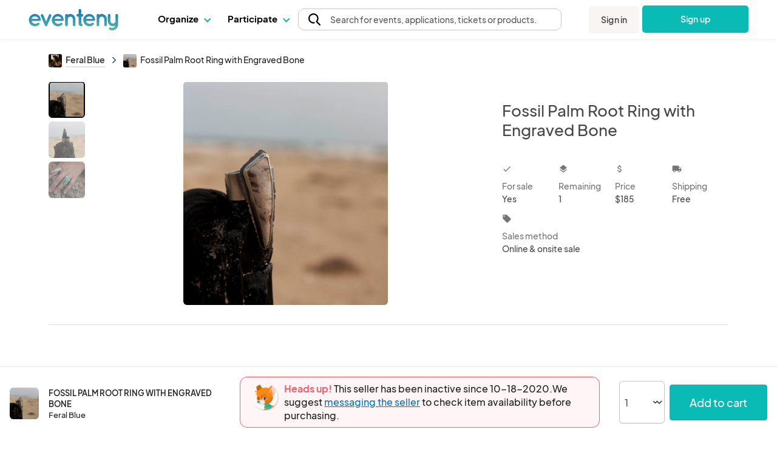

--- FILE ---
content_type: text/css
request_url: https://www.eventeny.com/css/base-2018-11-17.css?v=1768600654
body_size: 22971
content:
@charset "utf-8";

/*---- Global variables ----*/
:root{
    /* primary: green, secondary: blue, tertiary: orange, tertiary2: pink, darker colors are xxx-2 */
    --primary: #0BD2CD;
    --primary-2: #08A6A0;
    --secondary: #05AAC7;
    --secondary-2: #0389A0;
    --tertiary: #FC895F;
    --tertiary-2: #FD632B;
    --tertiary2: #FD828D;
    --tertiary2-2: #FD5D6B;
    --white: #FFFFFF;       /* Brand white */
    --black: #222222;       /* Brand black */
	--black-75: rgba(34, 34, 34, 0.75);
    --lightgray: #D9D9D9;   /* Brand lightgray */
    --darker-gray: #C6C2C2;
	--bg-on-brand-primary: #038580;
	--status-positive: #258750;
	--status-negative: #D63952;
}

/*----General----*/
a{ color: rgb(51,51,51); outline: 0; }
a:active, a:visited{ outline: 0; text-decoration: none; }
h1, h2, h3, h4, h5, h6, p{ font-weight: normal; margin: 0; }
h1{ font-size: 2rem; }
h2{ font-size: 1.5rem; }
h3{ font-size: 1.25rem; }
h4{ font-size: 1rem; }
h5{ font-size: .875rem; }
label{ padding: 0; }
input[type="number"]::-webkit-outer-spin-button, input[type="number"]::-webkit-inner-spin-button{ -webkit-appearance: none; margin: 0; }
input[type="number"]{ -moz-appearance: textfield; }

/*----Classes----*/
.baymax{ font-family: 'PlusJakartaSans', 'Roboto', sans-serif; }
.baymax * { -webkit-box-sizing: border-box; -mox-box-sizing: border-box; box-sizing: border-box; }
.noscroll{ overflow: hidden !important; }
.border-box{ box-sizing: border-box; }
.float-left{ float: left; }
.float-right{ float: right; }
.clear-both{ clear: both; }
.flex{ display: -webkit-box; display: -webkit-flex; display: -ms-flexbox; display: flex; }
.flex-inline{ display: -webkit-inline-flex; display: -ms-inline-flexbox; display: inline-flex; }
.flex-0-auto{ flex: 0 0 auto; }
.flex-auto{ -webkit-box-flex: 1; -webkit-flex: 1 1 auto; -ms-flex: 1 1 auto; flex: 1 1 auto; min-height: 0; min-width: 0; }
.flex-none{ -webkit-box-flex: 0; -webkit-flex: none; -ms-flex: none; flex: none; }
.flex-wrap{ -webkit-flex-wrap: wrap; -ms-flex-wrap: wrap; flex-wrap: wrap; }
.flex-nowrap{ flex-wrap: nowrap; }
.flex-column{ -webkit-flex-direction: column; -ms-flex-direction: column; flex-direction: column; }
.flex-column-reverse{ -webkit-box-direction: normal; -webkit-box-orient: vertical; -webkit-flex-direction: column-reverse; flex-direction: column-reverse; }
.flex-row{ -webkit-flex-direction: row; -ms-flex-direction: row; flex-direction: row; }
.flex-row-reverse{ -webkit-flex-direction: row-reverse; -ms-flex-direction: row-reverse; flex-direction: row-reverse; }
.flex-1{ -webkit-box-flex: 1; -ms-flex: 1; flex: 1; }
.flex-2{ -webkit-box-flex: 2; -ms-flex: 2; flex: 2; }
.flex-grow-0{ -webkit-box-flex: 0; flex-grow: 0; }
.flex-grow-1{ -webkit-box-flex: 1; flex-grow: 1; }
.flex-shrink-0{ -ms-flex-negative: 0; -webkit-flex-shrink: 0; flex-shrink: 0; }
.flex-shrink-1{ -ms-flex-negative: 1; -webkit-flex-shrink: 1; flex-shrink: 1; }
.flex-important { display: flex !important; }
.white, .white-focus:focus, .white-hover:hover{ background-color: hsl(0,0%,100%); }
.dark, .dark-focus:focus, .dark-hover:hover{ background-color: #484848; }
.darken1, .darken1-focus:focus, .darken1-hover:hover, .darken1-active:active, .hover-container:hover .parent-hover-darken1{ background-color: hsla(0,0%,0%,0.05); }
.darken3, .darken3-focus:focus, .darken3-hover:hover, .darken3-active:active{ background-color: hsla(0,0%,0%,.25); }
.darken4, .darken4-focus:focus, .darken4-hover:hover, .darken4-active:active{ background-color: rgba(0,0,0,0.5); }
.print-color-exact{ -webkit-print-color-adjust: exact; }
.blue, .blueBright, .blue-focus:focus{ background-color: #0073BD; }
.love, .loveBright, .love-focus:focus{ background-color: #0ABAB5; }
.gray, .grayBright, .gray-focus:focus{ background-color: #666; }
.blue-light2, .blue-light, .blueLight2, .blueLight, .blueLight2-hover:hover, .blueLight-hover:hover, .blueLight2-focus:focus, .blueLight-focus:focus{ background-color: #BCE5FF; }
.purple-light2, .purple-light, .purpleLight2, .purpleLight, .purpleLight2-hover:hover, .purpleLight-hover:hover, .purpleLight2-focus:focus, .purpleLight-focus:focus{ background-color: #C8CAE8; }
.cyan-light2, .cyan-light, .cyanLight2, .cyanLight, .cyanLight2-hover:hover, .cyanLight-hover:hover, .cyanLight2-focus:focus, .cyanLight-focus:focus{ background-color: #E0F0EC; }
.aqua-light2, .aqua-light, .aquaLight2, .aquaLight, .aquaLight2-hover:hover, .aquaLight-hover:hover, .aquaLight2-focus:focus, .aquaLight-focus:focus{ background-color: #E2F1ED; }
.orange-light2, .orange-light, .orangeLight2, .orangeLight, .orangeLight2-hover:hover, .orangeLight-hover:hover, .orangeLight2-focus:focus, .orangeLight-focus:focus{ background-color: #FFEDCF; }
.pink-light2, .pink-light, .pinkLight2, .pinkLight, .pinkLight2-hover:hover, .pinkLight-hover:hover, .pinkLight2-focus:focus, .pinkLight-focus:focus{ background-color: #FFCCE7; }
.green-light2, .green-light, .greenLight2, .greenLight, .greenLight2-hover:hover, .greenLight-hover:hover, .greenLight2-focus:focus, .greenLight-focus:focus{ background-color: #97FF97; }
.gray-light2, .gray-light, .grayLight2, .grayLight, .grayLight2-hover:hover, .grayLight-hover:hover, .grayLight2-focus:focus, .grayLight-focus:focus{ background-color: #E3E3E3; }
.beta-light2, .beta-light, .betaLight2, .betaLight, .betaLight2-hover:hover, .betaLight-hover:hover, .betaLight2-focus:focus, .betaLight-focus:focus{ background-color: #1AA260; }
.beta-tag { background: linear-gradient(225deg, #FC895F 0%, #FC895F 50%, #FD632B 100%); color: #222222; box-shadow: 0px 0px 5px rgb(0 0 0 / 30%); height: 18px; }
.lightgray{ background-color: #F9F9F9; } /* Light gray background */
.stroked{ box-shadow: 0 0 0 2px hsla(0,0%,0%,0.05); }
.stroked-thick{ box-shadow: 0 0 0 5px hsla(0,0%,0%,0.05); }
.stroked1{ box-shadow: 0 0 0 2px hsla(0,0%,0%,0.1); }
.stroked1-thick{ box-shadow: 0 0 0 5px hsla(0,0%,0%,0.1); }
.stroked1-thick-blueLight{ box-shadow: 0 0 0 5px hsla(203,100%,37%,0.2); }
.stroked1-thick-aquaLight{ box-shadow: 0 0 0 5px hsla(166,36%,57%,0.2); }
.stroked2{ box-shadow: 0 0 0 2px hsla(0,0%,0%,0.2); }
.button-stroked{ box-shadow: 0 0 0 2px hsla(0,0%,0%,0.05); }
.button-stroked1{ box-shadow: 0 0 0 2px hsla(0,0%,0%,0.1); }
.button-stroked:hover, .button-stroked:focus, .button-stroked:active, .focus-container:focus .button-stroked{ box-shadow: 0 0 0 2px hsla(0,0%,0%,0.2); }
.button-stroked1:hover, .button-stroked1:focus, .button-stroked1:active, .focus-container:focus .button-stroked1{ box-shadow: 0 0 0 2px hsla(0,0%,0%,0.25); }
.button-stroked1-white{ box-shadow: 0 0 0 2px rgba(255, 255, 255, 0.1); }
.button-stroked1-white:hover{ box-shadow: 0 0 0 2px rgba(255, 255, 255, 0.25); }
.animate{ transition: .085s all ease-in; }
.animate-ease-in-out{ transition-timing-function: ease-in-out; }
.animate-slow{ transition: .25s all ease-in; }
.animate-infinite{ animation-iteration-count: infinite; }
.animate-fade-up-in{ animation-duration: 500ms; animation-name: fadeUpIn; animation-timing-function: ease-in-out; }
.animate-spin-slow{ animation-duration: 40s; animation-name: spin; animation-timing-function: linear; }
.animate-spin-slow-reverse{ animation-duration: 40s; animation-name: spinReverse; animation-timing-function: linear; }
body.baymax, #body_wrapp.baymax{ color: #484848; font-family: 'PlusJakartaSans', 'Roboto', sans-serif; font-size: .8rem; font-weight: normal; height: 100%; line-height: 1.25; margin: 0; margin-top: 64px; outline: 0; overflow: auto; padding: 0; position: relative; text-decoration: none; width: 100%; }
.col-1, .col-2, .col-3, .col-4, .col-5, .col-6, .col-7, .col-8, .col-9, .col-10, .col-11, .col-12{ float: none; margin: 0; padding: 0; }
.width-auto{ width: auto; }
.width-full{ width: 100%; }
.width-fit { width: fit-content; }
.width-half{ width: 50%; }
.width-fill{ min-width: 100vw; }
.width-window-width{ width: 100vw; }
.height-full{ height: 100%; }
.height-fit { height: fit-content; }
.height-fill{ min-height: 100vh; }
.overflow-auto{ overflow: auto; }
.overflow-auto-x{ overflow-x: auto; }
.overflow-auto-y{ overflow-y: auto; }
.overflow-hidden{ overflow: hidden; }
.overflow-hidden-x{ overflow-x: hidden; }
.overflow-hidden-y{ overflow-y: hidden; }
.overflow-scroll{ overflow: scroll; }
.overflow-scroll-x{ overflow-x: scroll; }
.overflow-scroll-y{ overflow-y: scroll; }
.overflow-visible{ overflow: visible; }
.overflow-anchor-none{ overflow-anchor: none; }
.overflow-break-wrap{ overflow-wrap: break-word; }
.b0{ border: 0; }
.bb0{ border-bottom: 0; }
.bt0{ border-top: 0; }
.p0{ padding: 0; }
.p-half{ padding: .25rem; }
.p1{ padding: .5rem; }
.p1-half{ padding: .75rem; }
.p2{ padding: 1rem; }
.p3{ padding: 2rem; }
.p4{ padding: 4rem; }
.p5{ padding: 8rem; }
.pt0{ padding-top: 0; }
.pt-half{ padding-top: .25rem; }
.pt1{ padding-top: .5rem; }
.pt2{ padding-top: 1rem; }
.pt3{ padding-top: 2rem; }
.pt4{ padding-top: 4rem; }
.pt5{ padding-top: 8rem; }
.pb0{ padding-bottom: 0; }
.pb-half{ padding-bottom: .25rem; }
.pb1{ padding-bottom: .5rem; }
.pb2{ padding-bottom: 1rem; }
.pb2-half{ padding-bottom: 1.5rem; }
.pb3{ padding-bottom: 2rem; }
.pb4{ padding-bottom: 4rem; }
.pb5{ padding-bottom: 8rem; }
.pr-half{ padding-right: .25rem; }
.pr1{ padding-right: .5rem; }
.pr2{ padding-right: 1rem; }
.pr3{ padding-right: 2rem; }
.pr3-half{ padding-right: 3rem; }
.pl0{ padding-left: 0; }
.pl-half{ padding-left: .25rem; }
.pl1{ padding-left: .5rem; }
.pl2{ padding-left: 1rem; }
.pl3{ padding-left: 2rem; }
.pl4{ padding-left: 4rem; }
.pl5{ padding-left: 8rem; }
.py0{ padding-bottom: 0; padding-top: 0; }
.py-half{ padding-bottom: .25rem; padding-top: .25rem; }
.py1{ padding-bottom: .5rem; padding-top: .5rem; }
.py2{ padding-bottom: 1rem; padding-top: 1rem; }
.py3{ padding-bottom: 2rem; padding-top: 2rem; }
.py4{ padding-bottom: 4rem; padding-top: 4rem; }
.py5{ padding-bottom: 8rem; padding-top: 8rem; }
.px0{ padding-left: 0; padding-right: 0; }
.px-half{ padding-left: .25rem; padding-right: .25rem; }
.px1{ padding-left: .5rem; padding-right: .5rem; }
.px2{ padding-left: 1rem; padding-right: 1rem; }
.px2-half{ padding-left: 1.5rem; padding-right: 1.5rem; }
.px3{ padding-left: 2rem; padding-right: 2rem; }
.px4{ padding-left: 4rem; padding-right: 4rem; }
.px5{ padding-left: 8rem; padding-right: 8rem; }
.m0{ margin: 0; }
.m1{ margin: 0.5rem; }
.m2{ margin: 1rem; }
.m3{ margin: 2rem; }
.m-auto{ margin: auto; }
.m-auto-0{ margin: auto 0; }
.m-half{ margin: .25rem; }
.mb0{ margin-bottom: 0; }
.mt0{ margin-top: 0; }
.mt-half{ margin-top: .25rem; }
.mt1{ margin-top: .5rem; }
.mt1-half{ margin-top: .75rem; }
.mt2{ margin-top: 1rem; }
.mt2-half{ margin-top: 1.5rem; }
.mt3{ margin-top: 2rem; }
.mt4{ margin-top: 4rem; }
.mt5{ margin-top: 8rem; }
.mt-10px{ margin-top: 10px; }
.mr-half{ margin-right: .25rem; }
.mr1{ margin-right: .5rem; }
.mr2{ margin-right: 1rem; }
.mr3{ margin-right: 2rem; }
.mr4{ margin-right: 4rem; }
.mr5{ margin-right: 8rem; }
.mb-half{ margin-bottom: .25rem; }
.mb1{ margin-bottom: .5rem; }
.mb1-half{ margin-bottom: .75rem; }
.mb2{ margin-bottom: 1rem; }
.mb2-half{ margin-bottom: 1.5rem; }
.mb3{ margin-bottom: 2rem; }
.mb3-half{ margin-bottom: 3rem; }
.mb4{ margin-bottom: 4rem; }
.mb5{ margin-bottom: 8rem; }
.ml-half{ margin-left: .25rem; }
.ml1{ margin-left: .5rem; }
.ml2{ margin-left: 1rem; }
.ml3{ margin-left: 2rem; }
.ml4{ margin-left: 4rem; }
.ml5{ margin-left: 8rem; }
.mx0{ margin-left: 0; margin-right: 0; }
.mx-half{ margin-left: .25rem; margin-right: .25rem; }
.mx1{ margin-left: .5rem; margin-right: .5rem; }
.mx2{ margin-left: 1rem; margin-right: 1rem; }
.mx3{ margin-left: 2rem; margin-right: 2rem; }
.mx4{ margin-left: 4rem; margin-right: 4rem; }
.mx-auto{ margin-left: auto; margin-right: auto; }
.my-auto{ margin-top: auto; margin-bottom: auto; }
.my-half{ margin-bottom: .25rem; margin-top: .25rem; }
.my0{ margin-bottom: 0; margin-top: 0; }
.my1{ margin-bottom: .5rem; margin-top: .5rem; }
.my2{ margin-bottom: 1rem; margin-top: 1rem; }
.my3{ margin-bottom: 2rem; margin-top: 2rem; }
.my4{ margin-bottom: 4rem; margin-top: 4rem; }
.mxn1{ margin-left: -.5rem; margin-right: -.5rem; }
.mxn2{ margin-left: -1rem; margin-right: -1rem; }
.max-width-1{ max-width: 24rem; }
.max-width-2{ max-width: 32rem; }
.max-width-3{ max-width: 48rem; }
.max-width-4{ max-width: 72rem; }
.max-width-5{ max-width: 104rem; }
.max-width-full{ max-width: 100%; }
.max-width-fill{ max-width: 100vw; }
.max-height-full{ max-height: 100%; }
.min-height-full{ min-height: 100%; }
.min-width-full{ min-width: 100%; }
.align-self-start { ms-flex-item-align: start; ms-grid-row-align: start; align-self: start; }
.align-self-center{ ms-flex-item-align: center; ms-grid-row-align: center; align-self: center; }
.align-self-base{ ms-flex-item-align: baseline; ms-grid-row-align: baseline; align-self: baseline; }
.align-self-end{ -ms-flex-item-align: end; align-self: flex-end; }
.items-baseline{ -webkit-box-align: baseline; -webkit-align-items: baseline; -ms-flex-align: baseline; -ms-grid-row-align: baseline; align-items: baseline; }
.items-center{ -webkit-box-align: center; -webkit-align-items: center; -ms-flex-align: center; -ms-grid-row-align: center; align-items: center; }
.items-end{ -webkit-align-items: flex-end; -ms-flex-align: end; -ms-grid-row-align: flex-end; align-items: flex-end; -webkit-box-align: end; }
.items-start{ -webkit-box-align: start; -webkit-align-items: flex-start; -ms-flex-align: start; -ms-grid-row-align: flex-start; align-items: flex-start; }
.items-stretch{ -webkit-box-align: stretch; -webkit-align-items: stretch; -ms-flex-align: stretch; -ms-grid-row-align: stretch; align-items: stretch; }
.content-center{ align-content: center; }
.content-space-between{ align-content: space-between; }
.content-start{ -webkit-align-content: flex-start; -ms-flex-line-pack: start; align-content: flex-start; }
.justify-start{ -webkit-box-pack: start; -webkit-justify-content: flex-start; -ms-justify-content: start; justify-content: flex-start; }
.justify-between{ -webkit-box-pack: justify; -webkit-justify-content: space-between; -ms-flex-pack: justify; justify-content: space-between; }
.justify-center{ -webkit-box-pack: center; -webkit-justify-content: center; -ms-justify-content: center; justify-content: center; }
.justify-end{ -webkit-box-pack: end; -webkit-justify-content: flex-end; -ms-justify-content: end; justify-content: flex-end; }
.justify-around{ -webkit-justify-content: space-between; -ms-flex-pack: distribute; justify-content: space-around; }
.justify-evenly{ justify-content: space-evenly; }
.justify-left{ justify-content: left; }
.justify-right{ justify-content: right; }
.rounded{ border-radius: 3px; }
.rounded-right{ border-top-right-radius: 3px; border-bottom-right-radius: 3px; }
.rounded-big{ border-radius: 6px; }
.rounded-huge{ border-radius: 14px; }
.rounded-big-bottom{ border-bottom-left-radius: 6px; border-bottom-right-radius: 6px; }
.rounded-huge-bottom{ border-bottom-left-radius: 14px; border-bottom-right-radius: 14px; }
.rounded-big-top{ border-top-left-radius: 6px; border-top-right-radius: 6px; }
.rounded-huge-top{ border-top-left-radius: 14px; border-top-right-radius: 14px; }
.rounded-big-right{ border-top-right-radius: 6px; border-bottom-right-radius: 6px; }
.rounded-big-bottom-left{ border-bottom-left-radius: 6px; }
.rounded-big-top-left{ border-top-left-radius: 6px; }
.rounded-big-top-right{ border-top-right-radius: 6px;}
.rounded-big-left{ border-top-left-radius: 6px; border-bottom-left-radius: 6px; }
.circle{ border-radius: 50%; }
.pill{ border-radius: 9999px; }
.border-radius-top-6{ border-radius: 6px 6px 0 0; }
.border-radius-left-6{border-radius: 6px 0 0 6px; }
.border-radius-bottom-6{border-radius: 0 0 6px 6px; }
.border-radius-10{ border-radius: 10px; }
.border-radius-top-10{ border-radius: 10px 10px 0 0; }
.border-radius-left-10{ border-radius: 10px 0 0 10px; }
.object-fit-cover{ object-fit: cover; }
.object-fit-contain{ object-fit: contain; }
.display{ font-family: 'PlusJakartaSans', 'Roboto', sans-serif; font-feature-settings: 'calt' 0; -webkit-font-smoothing: antialiased; letter-spacing: .01em; }
.cursor-default{ cursor: default; }
.cursor-pointer, .pointer{ cursor: pointer; }
.cursor-text{ cursor: text; }
.cursor-move{ cursor: move; }
.noevents{ pointer-events: none; }
.autoevents{ pointer-events: auto; }
.understroke{ border-bottom: 2px solid hsla(0,0%,0%,0.1); padding-bottom: .14rem; }
.underline{ text-decoration: underline; }
.very-weak{ font-weight: 200; }
.weak{ font-weight: 300; }
.normal{ font-weight: 400; }
.bold, .strong{ font-weight: 500; }
.stronger{ font-weight: 600; }
.strongest{ font-weight: 700; }
.bolder{ font-weight: 800; }
.boldest{ font-weight: 900; }
.italic{ font-style: italic; }
.break-word{ word-wrap: break-word; }
.nowrap{ white-space: nowrap; }
.pre-wrap{ white-space: pre-wrap; }
.pre-line{ white-space: pre-line; }
.normal-wrap{ white-space: normal; }
.truncate{ max-width: 100%; overflow: hidden; text-overflow: ellipsis; white-space: nowrap; }
.truncate-block{ -webkit-box-orient: vertical; display: -webkit-box; -webkit-line-clamp: 3; overflow: hidden; position: relative; text-overflow: -o-ellipsis-lastline; }
.truncate-block-2{ -webkit-box-orient: vertical; display: -webkit-box; -webkit-line-clamp: 2; overflow: hidden; position: relative; text-overflow: -o-ellipsis-lastline; }
.line-height-0{ line-height: 0; }
.line-height-1{ line-height: 1; }
.line-height-2{ line-height: 1.125; }
.line-height-3{ line-height: 1.25; }
.line-height-4{ line-height: 1.5; }
.line-height-5{ line-height: 1.6; }
.line-height-24{ line-height: 24px; }
.line-height-32{ line-height: 32px; }
.left-align{ text-align: left; }
.right-align{ text-align: right; }
.center{ text-align: center; }
.size-48{ font-size: 48px; }
.size-40{ font-size: 40px; }
.size-38{ font-size: 38px; }
.size-36{ font-size: 36px; }
.size-32{ font-size: 32px; }
.size-28{ font-size: 28px; }
.size-26{ font-size: 26px; }
.size-25{ font-size: 25px; }
.size-24{ font-size: 24px; }
.size-22{ font-size: 22px; }
.size-21{ font-size: 21px; }
.size-20{ font-size: 20px; }
.huge{ font-size: 1rem; }
.big{ font-size: .9rem; }
.size-18{ font-size: 18px; }
.size-17{ font-size: 17px; }
.size-16{ font-size: 16px; }
.size-15{ font-size: 15px; }
.size-14{ font-size: 14px; }
.medium{ font-size: 13px; }
.size-12{ font-size: 12px; }
.small{ font-size: 11px; }
.size-10{ font-size: 10px; }
.micro{ font-size: 9px; }
.quiet{ opacity: .75; }
.quieter{ opacity: .5; }
.caps{ letter-spacing: .1em; text-transform: uppercase; }
.letter-spacing-016{ letter-spacing: 0.16px; }

.heading-1 { font-size: 40px; font-style: normal; font-weight: 700; line-height: 50px; }
.heading-2 { font-size: 32px; font-style: normal; font-weight: 600; line-height: 40px; }
.heading-3 { font-size: 28px; font-style: normal; font-weight: 600; line-height: 35px; }
.heading-4 { font-size: 24px; font-style: normal; font-weight: 600; line-height: 30px; }
.heading-5 { font-size: 18px; font-style: normal; font-weight: 600; line-height: 22px; }
.heading-6 { font-size: 14px; font-style: normal; font-weight: 600; line-height: 18px; }
.heading-card { font-size: 20px; font-style: normal; font-weight: 700; line-height: 24px; }

.body-1 { font-size: 16px; font-style: normal; font-weight: 400; line-height: 24px; }
.body-1--italic { font-size: 16px; font-style: italic; font-weight: 400; line-height: 24px; }
.body-2 { font-size: 12px; font-style: normal; font-weight: 400; line-height: 15px; letter-spacing: 0.6px; }
.body-link { font-size: 18px; font-style: normal; font-weight: 600; line-height: 22px; text-decoration-line: underline; color: var(--secondary-2);}
.body-card { font-size: 14px; font-style: normal; font-weight: 400; line-height: 22px; letter-spacing: 0.7px; color: var(--subtitle, #797979); }

.letter-spacing-06{ letter-spacing: 0.6px; }
.letter-spacing-07{ letter-spacing: 0.7px; }
.letter-spacing-08{ letter-spacing: 0.8px; }
.letter-spacing-09{ letter-spacing: 0.9px; }
.letter-spacing-0{ letter-spacing: 1px; }
.letter-spacing-1{ letter-spacing: 1.1px; }
.letter-spacing-2{ letter-spacing: 1.2px; }
.letter-spacing-3{ letter-spacing: 1.3px; }
.letter-spacing-4{ letter-spacing: 1.4px; }
.letter-spacing-5{ letter-spacing: 1.5px; }
h1.huge, .huge h1{ font-size: 2.8rem; }
h1.mainHeadline{ font-size: 2.2rem; }
h1.big, .big h1{ font-size: 2rem; }
h2.huger, .huger h2{ font-size: 2.5rem; }
h2.bigger, .bigger h2{ font-size: 2.25rem; }
h2.huge, .huge h2{ font-size: 2rem; }
h2.big, .big h2{ font-size: 1.75rem; }
h3.huge, .huge h3{ font-size: 1.4rem; }
h4.huge, .huge h4{ font-size: 1.2rem; }
.display.strong, .strong .display, .display .strong{ font-family: 'PlusJakartaSans', 'Roboto', sans-serif; }
.baymax input:not([type='submit']), .baymax textarea{ color: #484848; outline: 0; }
.baymax input[type='text'], .baymax input[type='number'], .baymax input[type='email'], .baymax input[type='password'], .baymax input[type='tel'], .baymax input[type='url'], .baymax input[type='submit'], .baymax [contenteditable=plaintext-only], .baymax [contenteditable=true], .baymax button, .baymax a.btn, .baymax textarea, .baymax .styled-input, .baymax input[type='color']{ -webkit-appearance: none; -moz-appearance: none; appearance: none; border-style: solid; border-width: 2px; }
.baymax .text-white input, .baymax input.text-white, .baymax .text-white textarea{ color: white; }
.baymax input[type='text']:not(.border-thick), .baymax input[type='number']:not(.border-thick), .baymax input[type='email']:not(.border-thick), .baymax input[type='password']:not(.border-thick), .baymax input[type='tel']:not(.border-thick), .baymax input[type='url']:not(.border-thick), .baymax input[type='submit']:not(.border-thick), .baymax [contenteditable=plaintext-only]:not(.border-thick), .baymax [contenteditable=true]:not(.border-thick), .baymax button:not(.border-thick), .baymax textarea:not(.border-thick), .baymax .styled-input:not(.border-thick), .baymax input[type='color']:not(.border-thick){ border-color: rgba(0,0,0,0); }
.baymax input[type='text']:not(.border-thick):active, .baymax input[type='number']:not(.border-thick):active, .baymax input[type='email']:not(.border-thick):active, .baymax input[type='password']:not(.border-thick):active, .baymax input[type='tel']:not(.border-thick):active, .baymax input[type='url']:not(.border-thick):active, .baymax input[type='submit']:not(.border-thick):active, .baymax [contenteditable=plaintext-only]:not(.border-thick):active, .baymax [contenteditable=true]:not(.border-thick):active, .baymax button:not(.border-thick):active, .baymax textarea:not(.border-thick):active, .baymax .styled-input:not(.border-thick):active, .baymax input[type='text']:not(.border-thick):focus, .baymax input[type='number']:not(.border-thick):focus, .baymax input[type='email']:not(.border-thick):focus, .baymax input[type='password']:not(.border-thick):focus, .baymax input[type='tel']:not(.border-thick):focus, .baymax input[type='url']:not(.border-thick):focus, .baymax input[type='submit']:not(.border-thick):focus, .baymax [contenteditable=plaintext-only]:not(.border-thick):focus, .baymax [contenteditable=true]:not(.border-thick):focus, .baymax button:not(.border-thick):focus, .baymax textarea:not(.border-thick):focus, .baymax .styled-input:not(.border-thick):focus, .baymax input[type='color']:not(.border-thick):active, .baymax input[type='color']:not(.border-thick):focus{ border-color: rgba(0,0,0,0.25); }
.baymax select:not(.border-thick){ border-width: 2px; }
.baymax select:not(.border-thick){ border-color: rgba(0,0,0,0); }
.baymax select:not(.border-thick):focus, .baymax select:not(.border-thick):active{ border-color: rgba(0,0,0,0.25); }
.baymax a{ color: hsl(0,0%,20%); outline: 0; }
a.link{ cursor: pointer; }
.link-quiet:hover, .link-quiet-focusable:hover, .link-quiet-focusable:focus, .hover-container:hover .link-quiet{ opacity: .85; }
.link-unquiet:hover, .link-unquiet-focusable:hover, .link-unquiet-focusable:focus, .hover-container:hover .link-unquiet{ opacity: 1; }
.custom-link{ -webkit-appearance: none; background: none; border: none; color: #0073BD; padding: 0; text-align: left; text-decoration: none; }
.baymax a:not(.underline){ text-decoration: none; }
.baymax input.focusable:focus, .baymax .focusable:focus{ box-shadow: inset 0 0 0 2px rgba(0,0,0,0.1); outline: 0; }
.understroke.link:hover, .understroke.link:focus, .understroke.active, .hover-container:hover .understroke{ border-color: currentColor; }
.blue-dark1, .blueDark1, .blueDark1-hover:hover, .blueDark1-focus:focus{ background-color: #00395F; }
.love-dark1, .loveDark1, .loveDark1-hover:hover, .loveDark1-focus:focus{ background-color: #078986; }
.text-white, a.text-white, .baymax a.text-white, .text-white a, .baymax .text-white a{ color: hsl(0,0%,100%); fill: hsl(0,0%,100%); }
.text-dark, a.text-dark, .text-dark a{ color: #484848; fill: #484848; }
.understroke{ border-bottom: 2px solid rgba(0,0,0,0.10); padding-bottom: .14rem; }
.text-white.understroke.link:hover, a.text-white.understroke.link:hover, .baymax a.text-white.understroke.link:hover, .text-white a.understroke.link:hover, .baymax .text-white a.understroke.link:hover, .text-white.understroke.link.active, a.text-white.understroke.link.active, .baymax a.text-white.understroke.link.active, .text-white a.understroke.link.active, .baymax .text-white a.understroke.link.active{ border-color: #FFF; }
.text-blue, a.text-blue, .text-blue-focus:focus, .focus-container:focus .text-blue-focus, .baymax a.text-blue, .text-blue a, .baymax .text-blue a{ color: #0073BD; fill: #0073BD; }
.text-blue.understroke, a.text-blue.understroke, .text-blue-focus:focus.understroke, .focus-container:focus .text-blue-focus.understroke, .baymax a.text-blue.understroke, .text-blue a.understroke, .baymax .text-blue a.understroke{ border-color: #0073BD; }
.text-blue.link:hover, a.text-blue.link:hover, .text-blue-focus:focus.link:hover, .focus-container:focus .text-blue-focus.link:hover, .baymax a.text-blue.link:hover, .text-blue a.link:hover, .baymax .text-blue a.link:hover{ color: #232757; fill: #232757; }
.text-blue-dark1, a.text-blue-dark1, .text-blue-dark1-focus:focus, .focus-container:focus .text-blue-dark1-focus, .baymax a.text-blue-dark1, .text-blue-dark1 a, .baymax .text-blue-dark1 a{ color: #004069; fill: #004069; }
.text-blue-dark1-hover:hover, a.text-blue-dark1-hover:hover{ color: #00395F; fill: #00395F; }
.text-purple, a.text-purple, .text-purple-focus:focus, .focus-container:focus .text-purple-focus, .baymax a.text-purple, .text-purple a, .baymax .text-purple a{ color: #232757; fill: #232757; }
.text-gray-dark1, a.text-gray-dark1, .text-gray-dark1-focus:focus, .focus-container:focus .text-gray-dark1-focus, .baymax a.text-gray-dark1, .text-gray-dark1 a, .baymax .text-gray-dark1 a{ color: #3A3A3A; fill: #3A3A3A; }
.text-green-dark1, a.text-green-dark1, .text-green-dark1-focus:focus, .focus-container:focus .text-green-dark1-focus, .baymax a.text-green-dark1, .text-green-dark1 a, .baymax .text-green-dark1 a{ color: #007900; fill: #007900; }
.text-blue.understroke.link:hover, a.text-blue.understroke.link:hover, .text-blue-focus:focus.understroke.link:hover, .focus-container:focus .text-blue-focus.understroke.link:hover, .baymax a.text-blue.understroke.link:hover, .text-blue a.understroke.link:hover, .baymax .text-blue a.understroke.link:hover, .text-blue.understroke.link.active, a.text-blue.understroke.link.active, .text-blue-focus:focus.understroke.link.active, .focus-container:focus .text-blue-focus.understroke.link.active, .baymax a.text-blue.understroke.link.active, .text-blue a.understroke.link.active, .baymax .text-blue a.understroke.link.active{ border-color: #232757; }
.text-white.understroke, a.text-white.understroke, .baymax a.text-white.understroke, .text-white a.understroke, .baymax .text-white a.understroke{ border-color: hsla(0,0%,100%,.25); }
.text-white.link:hover, a.text-white.link:hover, .baymax a.text-white.link:hover, .text-white a.link:hover, .baymax .text-white a.link:hover{ color: hsla(0,0%,100%,.8); }
.text-red, a.text-red, .text-red-focus:focus, .focus-container:focus .text-red-focus, .baymax a.text-red, .text-red a, .baymax .text-red a{ color: #FD5D6B !important; fill: #FD5D6B; }
.text-green, a.text-green, .text-green-focus:focus, .focus-container:focus .text-green-focus, .baymax a.text-green, .text-green a, .baymax .text-green a{ color: green; fill: green; }
.text-love, a.text-love, .text-love-focus:focus, .focus-container:focus .text-love-focus, .baymax a.text-love, .text-love a, .baymax .text-love a{ color: #0ABAB5; fill: #0ABAB5; }
.text-love.link:hover, a.text-love.link:hover, .text-love-focus:focus.link:hover, .focus-container:focus .text-love-focus.link:hover, .baymax a.text-love.link:hover, .text-love a.link:hover, .baymax .text-love a.link:hover{ color: #08A09C; fill: #08A09C; }
.foreign-key-blue{ background-color: #E9EEF9; }
.block{ display: block; }
.inline{ display: inline; }
.inline-block{ display: inline-block; }
.display-table{ display: table; }
.display-table-cell{ display: table-cell; }
.sticky{ position: -webkit-sticky; position: sticky; }
.webkit-touch-scroll{ -webkit-overflow-scrolling: touch; }
.relative{ position: relative; }
.absolute{ position: absolute; }
.fixed{ position: fixed; }
.static{ position: static; }
.all-0{ bottom: 0; left: 0; right: 0; top: 0; }
.top-0{ top: 0; }
.right-0{ right: 0; }
.bottom-0{ bottom: 0; }
.left-0{ left: 0; }
.z0{ z-index: 0; }
.z1{ z-index: 1; }
.z2{ z-index: 2; }
.z3{ z-index: 3; }
.z4{ z-index: 4; }
.z5{ z-index: 5; }
.background-cover{ background-size: cover; }
.background-contain{ background-size: contain; }
.background-center{ background-position: center center; }
.background-norepeat{ background-repeat: no-repeat; }
.border-none{ border: none; }
.border-transparent{ border: 1px solid transparent; }
.border-black-1{ border: 1px solid #222; }
.border-darken2, .border-darken2-hover:hover, .focus-container:focus .parent-focus-border-darken2{ border-color: hsla(0,0%,0%,.1); }
.border-darken3, .border-darken3-hover:hover{ border-color: hsla(0,0%,0%,.25); }
.border-thick{ border-style: solid; border-width: 2px; }
.border-bottom-1{ border-bottom: 1px solid #D9D9D9; }
.border-rad-6{ border-radius: 6px !important; }
.fit{ max-width: 100%; }
.image-rendering-optimize-quality{ image-rendering: optimizeQuality; image-rendering: -webkit-optimize-contrast; }
.aspect-scale{ height: auto; max-width: 100%; width: 100%; }
.user-select-none{ user-select: none; }
.hover-container:hover .parent-hover-flex{ display: -webkit-box !important; display: -webkit-flex !important; display: -ms-flexbox !important; display: flex !important; }
.vertical-bottom{ vertical-align: bottom; }
.vertical-middle{ vertical-align: middle; }
.vertical-top{ vertical-align: top; }
.choiceToken, .draggableCellTokenPlaceholder{ vertical-align: top; }
.dialog{ background-color: white; border-radius: 6px; box-shadow: 0 0 0 2px hsla(0,0%,0%,0.1); cursor: default; overflow-y: auto; }
.full-divider{ border: 0; border-top: 1px solid #DCE0E0; height: 1px; margin-bottom: 30px; padding-top: 30px; width: 100%; }
.space-divider{ border: 0; border-top: 1px solid #DCE0E0; height: 1px; width: 100%; }
.space-divider-quieter{ border: 0; border-top: 1px solid #FBFAFA; height: 1px; width: 100%; }
.border-spacing-none{ border-spacing: 0; }
.admin-header { color: #08A6A0; }
.table-row {text-align: center; border-left: none; border-right: none; border-bottom: 1px solid #838282;}


/*----Label switch----*/
.label-switch{ align-self: center; border-radius: 16px; box-sizing: border-box; cursor: pointer; display: inline-block; height: 16px; position: relative; vertical-align: middle; width: 26px; }
.label-switch input[type="checkbox"]{ display: none; }
.label-switch .checkbox{ -webkit-appearance: none; background: hsla(0,0%,0%,0.05); border: none; border-radius: 16px; box-sizing: border-box; cursor: pointer; height: 16px; margin: 0; padding: 0; position: relative; top: -10px; transition-duration: .3s; width: 26px; z-index: 0; }
.label-switch .checkbox::before{ background: hsla(0,0%,0%,0.05); border-radius: 16px; box-sizing: border-box; content: ''; height: 14px; left: 1px; position: absolute; top: 1px; transform: scale(1); transition-duration: .3s; width: 24px; z-index: 1; }
.label-switch .checkbox::after{ background: #FFF; border-radius: 28px; box-shadow: 0 2px 5px rgba(0,0,0,.4); content: ''; height: 14px; left: 1px; position: absolute; top: 1px; transform: translateX(0); transition-duration: .3s; width: 14px; z-index: 2; }
.label-switch input[type="checkbox"]:checked+.checkbox{ background: linear-gradient(225deg, #08A6A0 0%, #0ABDB8 49.48%, #0BD2CD 100%); }
.label-switch input[type="checkbox"]:checked+.checkbox::before{ transform: scale(0); }
.label-switch input[type="checkbox"]:checked+.checkbox::after{ transform: translateX(10px); }
.label-switch input[type="checkbox"]:disabled+.checkbox{ background: #9D9D9F; }

/*----Label switch 23 grey and -primary----*/
.label-switch-23-grey-primary { align-self: center; border-radius: 16px; box-sizing: border-box; cursor: pointer; display: inline-block; height: 18px; position: relative; vertical-align: middle; width: 30px; }
.label-switch-23-grey-primary input[type="checkbox"]{ display: none; }
.label-switch-23-grey-primary .checkbox{ -webkit-appearance: none; background: linear-gradient(225deg, #9d9d9f 0%, #9d9d9f 100%); border: none; border-radius: 16px; box-sizing: border-box; cursor: pointer; height: 18px; margin: 0; padding: 0; position: relative; top: -10px; transition-duration: .3s; width: 30px; z-index: 0; }
.label-switch-23-grey-primary .checkbox::before{ background: linear-gradient(225deg, #9d9d9f 0%, #9d9d9f 100%); border-radius: 16px; box-sizing: border-box; content: ''; height: 18px; left: 0px; position: absolute; top: 0px; transform: scale(1); transition-duration: .3s; width: 30px; z-index: 1; }
.label-switch-23-grey-primary .checkbox::after{ background: url('/images/icons/switch-x-grey.svg') no-repeat center, #FFF; border-radius: 30px; content: ''; height: 12px; left: 3px; position: absolute; top: 3px; transform: translateX(0); transition-duration: .3s; width: 12px; z-index: 2; }
.label-switch-23-grey-primary input[type="checkbox"]:checked+.checkbox{ background: linear-gradient(225deg, #08A6A0 0%, #0ABDB8 49.48%, #0BD2CD 100%); }
.label-switch-23-grey-primary input[type="checkbox"]:checked+.checkbox::before{ background: url('/images/icons/switch-x-grey.svg') no-repeat center, #FFF; transform: scale(0); }
.label-switch-23-grey-primary input[type="checkbox"]:checked+.checkbox::after{ background: url('/images/icons/switch-check-primary.svg') no-repeat center, #FFF;transform: translateX(13px);left: 2px;top: 3px; }

/*----Label switch 23----*/
.label-switch-23 { align-self: center; border-radius: 16px; box-sizing: border-box; cursor: pointer; display: inline-block; height: 18px; position: relative; vertical-align: middle; width: 30px; }
.label-switch-23 input[type="checkbox"]{ display: none; }
.label-switch-23 .checkbox{ -webkit-appearance: none; background: linear-gradient(225deg, #FD5D6B 0%, #FD828D 100%); border: none; border-radius: 16px; box-sizing: border-box; cursor: pointer; height: 18px; margin: 0; padding: 0; position: relative; top: -10px; transition-duration: .3s; width: 30px; z-index: 0; }
.label-switch-23 .checkbox::before{ background: linear-gradient(225deg, #FD5D6B 0%, #FD828D 100%); border-radius: 16px; box-sizing: border-box; content: ''; height: 18px; left: 0px; position: absolute; top: 0px; transform: scale(1); transition-duration: .3s; width: 30px; z-index: 1; }
.label-switch-23 .checkbox::after{ background: url('/images/icons/switch-x-red.svg') no-repeat center, #FFF; border-radius: 30px; content: ''; height: 12px; left: 3px; position: absolute; top: 2.5px; transform: translateX(0); transition-duration: .3s; width: 12px; z-index: 2; }
.label-switch-23 input[type="checkbox"]:checked+.checkbox{ background: linear-gradient(225deg, #08A6A0 0%, #0ABDB8 49.48%, #0BD2CD 100%); }
.label-switch-23 input[type="checkbox"]:checked+.checkbox::before{ background: url('/images/icons/switch-x-red.svg') no-repeat center, #FFF; transform: scale(0); }
.label-switch-23 input[type="checkbox"]:checked+.checkbox::after{ background: url('/images/icons/switch-check-primary.svg') no-repeat center, #FFF; transform: translateX(13px); left: 1px; top: 2.5px;}

/*----Button----*/
.btn .f7-icons, .btn .material-icons, .btn-black-23 .material-icons{ font-size: 18px; vertical-align: middle; }
.btn.btn_large .f7-icons, .btn.btn_large .material-icons{ font-size: 20px; }
.link .f7-icons, .link .material-icons{ font-size: 14px; vertical-align: middle; }
.pagination-btn{border: 1px solid rgba(0,0,0,.08); box-shadow: transparent 0px 0px 0px 1px, transparent 0px 0px 0px 4px, rgba(0, 0, 0, 0.18) 0px 2px 4px; height: 32px; width: 32px; }

/*---- Button 2022 ----*/
.btn-primary-22{ align-items: center; background: linear-gradient(180deg, #0BD2CB 0%, #0ABAB5 100%); border: 1px solid transparent; border-radius: 10px; box-shadow: 0px 4px 4px rgba(0, 0, 0, .2); color: #FFF; cursor: pointer; display: flex; flex-direction: row; font-size: 15px; font-weight: 500; justify-content: center; line-height: 1.25; padding: 8px 12px; }
.btn-primary-22:hover{ background: linear-gradient(180deg, #077E7A 28%, #07827E 80%); box-shadow: 0px 4px 2px rgba(0, 0, 0, .15); }
.btn-primary-22:disabled{ background: linear-gradient(180deg, rgba(11, 210, 203, 0.37) 28%, rgba(10, 186, 181, 0.37) 80%); cursor: default; }
.btn-primary-22:focus, .btn-secondary-22:active{ background: linear-gradient(180deg, #077E7A 28%, #07827E 80%); border: 1px solid #000; box-shadow: inset 0px 4px 4px rgba(0, 0, 0, .25); }
.btn-secondary-22{ align-items: center; background: #F9F9F9; border: 1px solid #A3A3A3; border-radius: 10px; color: #000; cursor: pointer; display: flex; flex-direction: row; font-size: 15px; font-weight: 500; justify-content: center; line-height: 1.25; padding: 8px 12px; }
.btn-secondary-22:hover{ background: #ECECEC; border: 1px solid #A3A3A3; box-shadow: 0px 4px 2px rgba(0, 0, 0, .15); }
.btn-secondary-22:disabled{ background: rgba(249, 249, 249, .5); border: 1px solid rgba(163, 163, 163, .5); }
.btn-secondary-22:active{ background: #ECECEC; border: 1px solid #000; box-shadow: 0px 4px 2px rgba(0, 0, 0, .15); }
.btn-secondary-22:focus{ background: #F9F9F9; border: 2px solid #0092FF; box-shadow: 0px 4px 4px rgba(0, 0, 0, .25); padding: 7px 11px; }
.btn-tertiary-22{ align-items: center; background: #F9F9F9; border: 1px solid #C6C6C6; border-radius: 10px; color: #0ABAB5; cursor: pointer; display: flex; flex-direction: row; font-size: 15px; font-weight: 500; justify-content: center; line-height: 1.25; padding: 8px 12px; }
.btn-tertiary-22:hover{ background: #E4E4E4; }
.btn-tertiary-22:disabled{ background: rgba(249, 249, 249, .5); border: 1px solid rgba(198, 198, 198, .5); }
.btn-tertiary-22:active{ background: #E4E4E4; border: 1px solid #696969; }
.btn-tertiary-22:focus{ background: #F9F9F9; border: 2px solid #0092FF; box-shadow: 0px 4px 4px rgba(0, 0, 0, 0.25); padding: 7px 11px; }
.btn-approve-22{background: linear-gradient(135deg, #0BD2CB 0%, #0ABAB5 100%); border-radius: 5px; box-shadow: 0px 0px 10px rgba(0, 0, 0, 0.25); color: #F9F9F9; border-style: none; }
.hover-black:hover > img{ filter: contrast(200%) brightness(90%) saturate(85%) invert(100%); }
.btn-approve-22:hover{ background: #F9F9F9; color: black; border-style: none; }
.btn-waitlist-22{ border-radius: 5px; box-shadow: 0px 0px 10px rgba(0, 0, 0, 0.25); border-style: none; }
.btn-waitlist-22:hover{ background: #D4D4D4; border-style: none }		
.btn-reject-22{ background: linear-gradient(135deg, #FE998B 0%, #FD828D 100%); border-radius: 5px; box-shadow: 0px 0px 10px rgba(0, 0, 0, 0.25); color: #F9F9F9; border-style: none }
.btn-reject-22:hover{ background: #F9F9F9; color: black; border-style: none }
.btn-approve-22:hover .plus-icon{ content: url("/images/icons/plus-circle_FO.icon.svg"); -webkit-filter: invert(100%); filter: invert(100%);}
.btn-orange-22{ background: linear-gradient(225deg, #FD632B 0%, #FC895F 100%); box-shadow: 0px 0px 5px rgba(0, 0, 0, 0.3); border-radius: 12.3px; cursor: pointer; display: flex; flex-direction: row; font-size: 15px; font-weight: 600; justify-content: center; line-height: 1.25; padding: 12px 18px; }
.btn-orange-22:hover{ background-color: #FC895F; }

/*---- Button 2023 ----*/
/* Primary button 2023 */
.btn-primary-23{ color: #222; height: 36px; border-radius: 6px; padding: 10px 16px; background: linear-gradient(225deg, #08A6A0 0%, #0ABDB8 49.48%, #0BD2CD 100%); box-shadow: 0px 0px 5px 0px rgba(0, 0, 0, 0.30); font-weight: 400; display: inline-flex; justify-content: center; align-items: center; gap: 8px; white-space: nowrap; }
.btn-primary-23:not([disabled]):hover{ background: #1DE7E0; cursor: pointer; text-shadow: 0px 0px 0.6px var(--black);}
.btn-primary-23:hover > i.uil{ text-shadow: none; }
.btn-primary-23:disabled, .btn-primary-23:disabled:hover{ background-color: #C6C2C2; cursor: default; text-shadow: none; }

/* Secondary button 2023 */
.btn-secondary-23{ color: #222; height: 36px; border-radius: 6px; border: 1px solid #000; padding: 10px 16px; background: #FEFEFE; box-shadow: 0px 0px 5px 0px rgba(0, 0, 0, 0.30); font-weight: 400; display: inline-flex; justify-content: center; align-items: center; gap: 8px; white-space: nowrap; }
.btn-secondary-23:hover{ background-color: rgba(11, 210, 203, 0.20); cursor: pointer; text-shadow: 0px 0px 0.6px var(--black);}
.btn-secondary-23:hover > i.uil{ text-shadow: none; }

/* Alternative button 1 2023 */
.btn-alt1-23{ color: #222; height: 36px; border-radius: 6px; padding: 10px 16px; background: linear-gradient(225deg, #0389A0 0%, #05AAC7 100%);  box-shadow: 0px 0px 5px 0px rgba(0, 0, 0, 0.30); font-weight: 400; display: inline-flex; justify-content: center; align-items: center; gap: 8px; white-space: nowrap; }
.btn-alt1-23:hover{ background: #5BD2E7; cursor: pointer; text-shadow: 0px 0px 0.6px var(--black); }
.btn-alt1-23:hover > i.uil{ text-shadow: none; }

/* Alternative button 2 2023 */
.btn-alt2-23{ color: #222; height: 36px; border-radius: 6px; padding: 10px 16px; background: linear-gradient(225deg, #FD632B 0%, #FC895F 100%);  box-shadow: 0px 0px 5px 0px rgba(0, 0, 0, 0.30); font-weight: 400; display: inline-flex; justify-content: center; align-items: center; gap: 8px; white-space: nowrap; }
.btn-alt2-23:hover{ background: #fca07e; cursor: pointer; text-shadow: 0px 0px 0.6px var(--black);}
.btn-alt2-23:hover > i.uil{ text-shadow: none; }

/* Alternative button 3 2023 */
.btn-alt3-23{ color: #222; height: 36px; border-radius: 6px; padding: 10px 16px; background: linear-gradient(225deg, #FD5D6B 0%, #FD828D 100%);  box-shadow: 0px 0px 5px 0px rgba(0, 0, 0, 0.30); font-weight: 400; display: inline-flex; justify-content: center; align-items: center; gap: 8px; white-space: nowrap; }
.btn-alt3-23:hover{ background: #ff96a0; cursor: pointer; text-shadow: 0px 0px 0.6px var(--black);}
.btn-alt3-23:hover > i.uil{ text-shadow: none; }

/* Alternative button 4 2023 */
.btn-alt4-23{ color: #222; height: 36px; border-radius: 6px; padding: 10px 16px; background: linear-gradient(225deg, #9E66B2 0%, #B185C1 100%);  box-shadow: 0px 0px 5px 0px rgba(0, 0, 0, 0.30); font-weight: 400; display: inline-flex; justify-content: center; align-items: center; gap: 8px; white-space: nowrap; }
.btn-alt4-23:hover{ background: #cea9db; cursor: pointer; text-shadow: 0px 0px 0.6px var(--black); }
.btn-alt4-23:hover > i.uil{ text-shadow: none; }


/* Alternative button 5 2023 */
.btn-alt5-23{ color: white; height: 36px; border-radius: 6px; padding: 10px 16px; background: var(--primary-2);  box-shadow: 0px 0px 5px 0px rgba(0, 0, 0, 0.30); font-weight: 400; display: inline-flex; justify-content: center; align-items: center; gap: 8px; white-space: nowrap; }
.btn-alt5-23:hover{background: linear-gradient(180deg, #077E7A 28%, #07827E 80%); cursor: pointer; }

/* Alternative button 6 2023 */
.btn-alt6-23{ color: #222; background: #FEFEFF; border: 1px solid #222; border-radius: 6px; padding: 10px 16px; }

/* Destructive button 2023 */
.btn-destructive-23{ color: #222; height: 36px; border-radius: 6px; padding: 10px 16px; background: linear-gradient(225deg, #FD5D6B 0%, #FD828D 100%); box-shadow: 0px 0px 5px 0px rgba(0, 0, 0, 0.30); font-weight: 400; display: inline-flex; justify-content: center; align-items: center; gap: 8px; white-space: nowrap; }
.btn-destructive-23:hover{ background: #FC919A; cursor: pointer; text-shadow: 0px 0px 0.6px var(--black); }
.btn-destructive-23:hover > i.uil{ text-shadow: none; }

/* Black button 2023 */
.btn-black-23{ height: 36px; border-radius: 6px; padding: 10px 16px; background: #222; box-shadow: 0px 0px 5px 0px rgba(0, 0, 0, 0.30); font-weight: 400; display: inline-flex; justify-content: center; align-items: center; gap: 8px; color: #FFFFFF; white-space: nowrap; }
.btn-black-23:hover{ background-color: #374151; cursor: pointer; text-shadow: 0px 0px 1.4px #FFFFFF; }
.btn-black-23:hover > i.uil{ text-shadow: none; }

/* Close button 2023 */
.btn-close-23{ height: 40px; width: 44px; z-index: 1060; position: absolute; top: 0; right: 0; cursor: pointer; border-radius: 0px 6px; background: url(/images/icons/x_circle_black.svg) no-repeat center, linear-gradient(225deg, #FD5D6B 0%, #FD828D 100%); background-size: 20px 20px, cover; }
.btn-close-23:hover{ cursor: pointer; background: url(/images/icons/x_circle_black.svg) no-repeat center, #FC919A; background-size: 20px 20px, cover; }

.btn-reject-23{ background: linear-gradient(135deg, #FD828D 0%, #FD5D6B 100%); border-radius: 14px; box-shadow: 0px 0px 10px rgba(0, 0, 0, 0.25); color: #222222; border-style: none; }
.btn-reject-23:hover{ background: linear-gradient(135deg, #555555 0%, #222222 100%); color: #F9F9F9; } 

/* Form 2023 */
.form-23 select { appearance: none; -webkit-appearance: none; -moz-appearance: none; color:#222; padding: 6.8px 3px 6.8px 36px; width: 225px; background-color: #FFF; border: 1px solid #55B7B4; border-radius: 6px; font-size: 16px; }

.icon-change-on-hover:hover img:nth-child(1){ display: none; }
.icon-change-on-hover img:nth-child(2){ display: none; }
.icon-change-on-hover:hover img:nth-child(2){ display: block; }
.btn-approve-23{ background: linear-gradient(135deg, #0BD2CB 0%, #0ABAB5 100%); border-radius: 16px; box-shadow: 0px 0px 10px rgba(0, 0, 0, 0.25); color: #222222; border-style: none; }
.btn-approve-23:hover{ background: #F9F9F9; color: black; }

/* Disabled button with black text */
.btn-primary-23.disabled, .btn-secondary-23.disabled, .btn-primary-23:disabled, .btn-secondary-23:disabled{ background: #C6C2C2; color: #4F4F4F; border: none; }
/* Disabled button with black text hover */
.btn-primary-23.disabled:hover, .btn-secondary-23.disabled:hover, .btn-primary-23:disabled:hover, .btn-secondary-23:disabled:hover{ background: #C6C2C2; color: #4F4F4F; border: none; }
/* Disabled button with white text */
.btn-destructive-23.disabled, .btn-black-23.disabled, .btn-destructive-23:disabled, .btn-black-23:disabled{ background: #C6C2C2; color: #FFF; border: none; text-shadow: none; }
/* Disabled/loading button hover states */
.btn-primary-23.loading:hover, .btn-secondary-23.loading:hover, .btn-destructive-23.loading, .btn-black-23.loading:hover, .btn-primary-23.disabled:hover, .btn-secondary-23.disabled:hover, .btn-destructive-23.disabled:hover, .btn-black-23.disabled:hover, .btn-primary-23:disabled:hover, .btn-secondary-23:disabled:hover, .btn-destructive-23:disabled:hover, .btn-black-23:disabled:hover{ cursor: default; font-weight: 400; }
/* Loading button styling */
.btn-primary-23.loading, .btn-secondary-23.loading, .btn-destructive-23.loading, .btn-black-23.loading{ background: #111827; opacity: 0.3; color: rgba(255,255,255, 0.3); }
/* Styling to change color of icon for loading button */
.btn-primary-23.loading img, .btn-secondary-23.loading img, .btn-destructive-23.loading img, .btn-black-23.loading img{ opacity: 0.3; }

/*---- Pills 2023 ----*/
/* Green pill 2023 */
.pill-green-23{ color: #222222; font-size: 12px; font-weight: 500; border-radius: 16px; background: rgba(8, 166, 160, 0.20); padding: 2px 8px;height: 22px; width: fit-content; user-select: none; display: flex; align-items: center; justify-content: center; }
.bullet-green-23{ color: #0BD2CD; margin-right: 5px; }

/* Orange pill 2023 */
.pill-orange-23{ color: #222222; font-size: 12px; font-weight: 500; border-radius: 16px; background: rgba(253, 99, 43, 0.20); padding: 2px 8px;height: 22px; width: fit-content; user-select: none; display: flex; align-items: center; justify-content: center; }

/* Red pill 2023 */
.pill-red-23{ color: #222222; font-size: 12px; font-weight: 500; border-radius: 16px; background: linear-gradient(225deg, rgba(253, 93, 107, 0.20) 0%, rgba(253, 130, 141, 0.20) 100%); padding: 2px 8px; height: 22px; width: fit-content; user-select: none; display: flex; align-items: center; justify-content: center; }
.bullet-red-23{ color: #FD828D; margin-right: 5px; }

/* Tertiary pill 2023 */
.pill-tertiary-23{ color: #222222; font-size: 12px; font-weight: 500; border-radius: 16px; background: rgba(117, 117, 117, 0.20); padding: 2px 8px; height: 22px; width: fit-content; user-select: none; display: flex; align-items: center; justify-content: center; }

/* Blue pill 2023 */
.pill-blue-23{ color: #222222; font-size: 12px; font-weight: 500; border-radius: 16px; background: rgba(3, 137, 160, 0.20); padding: 2px 8px; height: 22px; width: fit-content; user-select: none; display: flex; align-items: center; justify-content: center;  }

/* Purple pill 2023 */
.pill-purple-23{ color: #222222; font-size: 12px; font-weight: 500; border-radius: 16px; background: rgba(158, 102, 178, 0.20); padding: 2px 8px; height: 22px; width: fit-content; user-select: none; display: flex; align-items: center; justify-content: center; }

.pill-green-25{  
	background: rgba(23, 178, 106, 0.3);
	border-radius: 16px;
	padding: 2px 8px 2px 8px;
	display: flex;
	flex-direction: row;
	gap: 6px;
	align-items: center;
	justify-content: center;
}
.pill-red-25{  
	background: rgba(255, 0, 0, 0.3);
	border-radius: 16px;
	padding: 2px 8px 2px 8px;
	display: flex;
	flex-direction: row;
	gap: 6px;
	align-items: center;
	justify-content: center;
}
.pill-blue-25{  
	background: rgba(5, 170, 199, 0.3);
	border-radius: 16px;
	padding: 2px 8px 2px 8px;
	display: flex;
	flex-direction: row;
	gap: 6px;
	align-items: center;
	justify-content: center;
	flex-shrink: 0;
}

.btn-primary-22.btn-color-22:hover { background: #222222; }
.btn-color-22 { color: #222222; }
.btn-color-22:hover { color: #FFFFFF; }
.btn-color-22 img { filter: invert(1); }
.btn-color-22:hover img { filter: none; }
.btn-color-22 i.material-icons { color: #222222; }
.btn-color-22:hover i.material-icons { color: #FFFFFF; }

.modal-icon-close-label-22 { color: #FE998B; }
.modal-icon-close-label-22 > img{ vertical-align: middle; }
.modal-icon-close-label-22 > span{ vertical-align: middle; }
.modal-icon-close-label-22:hover{ color: #333333; }
.modal-icon-close-label-22:hover .modal-icon-close{ content: url("/images/icons/x-circle-hover-gradient.icon.svg"); }

/* Tooltip 2024 */
.tooltip-24{ position: absolute; display: flex; justify-content: center; height: 48px; width: max-content; }
.tooltip-24>.tooltip-arrow{ background-image: url("/images/icons/tooltip-arrow.svg"); background-repeat: no-repeat; width: 17px; height: 9px; }
.tooltip-24>.tooltip-content{ background-color: #222222; color: #FFF; padding: 12px; font-size: 12px; border-radius: 8px; display: flex; justify-content: center; align-items: center; }
.tooltip-24.top { flex-direction: column; align-items: center; }
.tooltip-24.bottom-center { flex-direction: column-reverse; align-items: center; }
.tooltip-24.bottom-right { flex-direction: column; align-items: end; }
.tooltip-24.bottom-left { flex-direction: column; align-items: start; }
.tooltip-24.left, .tooltip-24.right{ align-items: center; }
.tooltip-24.right>.tooltip-arrow{ transform: rotate(90deg); margin-left: -6px; }
.tooltip-24.left>.tooltip-arrow{ transform: rotate(-90deg); margin-right: -6px; }
.tooltip-24.bottom-center>.tooltip-arrow { transform: rotate(180deg); }
.tooltip-24.bottom-right>.tooltip-arrow{ transform: rotate(180deg); margin-right: 14px; }
.tooltip-24.bottom-left>.tooltip-arrow{ transform: rotate(180deg); margin-left: 14px; }

/*----Detail View----*/
.detailView{ height: 100%; left: 0; position: absolute; top: 0; width: 100%; }
.detailView .body{ -moz-box-sizing: border-box; -webkit-box-sizing: border-box; box-sizing: border-box; font-size: 0; width: 100%; }
.detailView .body .top, .detailView .body .bottom{ display: block; white-space: normal; width: 100%; }
.detailView .body .top .labelCellPair, .detailView .body .bottom .labelCellPair{ font-size: 13px; margin-bottom: 2rem; white-space: nowrap; }
.detailView .body .top .labelCellPair .cellContainer, .detailView .body .bottom .labelCellPair .cellContainer{ display: block; min-height: 18px; overflow: visible; position: relative; }
.detailView .cell, .formCell{ background-color: transparent; box-shadow: none; -moz-box-sizing: border-box; -webkit-box-sizing: border-box; box-sizing: border-box; height: auto; line-height: 12px; min-height: 28px; overflow: visible; position: relative; vertical-align: middle; white-space: normal; }
.detailCell[data-columntype]{ background: transparent; border: 0; box-shadow: none; min-height: 0; padding: 0; }
.detailViewWithActivityFeedBase{ height: 100%; left: 0; position: fixed; top: 0; width: 100%; z-index: 2000; }
.detailViewWithActivityFeedBase > .background{ background: hsla(0,0%,0%,0.25); bottom: 0; left: 0; position: fixed; right: 0; top: 0; z-index: 0; }
.detailViewWithActivityFeedBase .dialog{ font-size: 13px; font-weight: normal; left: 0; margin-left: auto; margin-right: auto; opacity: 1; overflow: visible; position: absolute; right: 0; }
.detailViewWithActivityFeedBase .dialog{ width: 530px; }
.detailViewWithActivityFeedBase .dialog > .header{ background: #FAFAFA; border-top-left-radius: 6px; border-top-right-radius: 6px; height: 48px; left: 0; overflow: visible; position: absolute; right: 0; top: 0; z-index: 10; }
.detailViewWithActivityFeedBase .dialog .detailViewWithActivityFeedBaseLeft, .detailViewWithActivityFeedBase .dialog .detailViewWithActivityFeedBaseRight{  bottom: 0; position: absolute; top: 48px; }
.detailViewWithActivityFeedBase .dialog .detailViewWithActivityFeedBaseLeft{ left: 0; z-index: 0; }
.detailViewWithActivityFeedBase .dialog .detailViewWithActivityFeedBaseLeft .detailViewContainer{ height: 100%; left: 0; position: absolute; top: 0; width: 100%; }
.detailViewWithActivityFeedBase .dialog .detailViewWithActivityFeedBaseLeft .detailViewContainer .detailView{ height: 100%; left: 0; position: absolute; top: 0; width: 100%; }
.detailViewWithActivityFeedBase .dialog .detailViewWithActivityFeedBaseLeft .detailViewContainer .detailView .scrollContainer{ background: hsl(0,0%,98%); border-bottom-left-radius: 4px; bottom: 0; left: 0; -webkit-overflow-scrolling: touch; overflow-x: hidden; overflow-y: visible; position: absolute; right: 0; top: 0; }
.detailViewWithActivityFeedBase .dialog .detailViewWithActivityFeedBaseLeft .detailViewContainer .detailView .scrollContainer .body{ padding: 0 36px 36px 36px; }
.detailViewWithActivityFeedBase.readonly .detailCell[data-columntype] input, .detailViewWithActivityFeedBase.readonly .detailCell[data-columntype].detailCursor input, .detailViewWithActivityFeedBase.readonly .detailCell[data-columntype] .richTextboxContainer .richTextbox, .detailViewWithActivityFeedBase.readonly .detailCell[data-columntype].detailCursor .richTextboxContainer .richTextbox, .detailViewWithActivityFeedBase.readonly .detailCell[data-columntype] .multiValue, .detailViewWithActivityFeedBase.readonly .detailCell[data-columntype] .detailViewTextWithLinks{ background: transparent; border: 0; box-shadow: none; min-height: 0; padding: 0; }
.detailViewWithActivityFeedBase.readonly .detailCell[data-columntype] input:hover, .detailViewWithActivityFeedBase.readonly .detailCell[data-columntype].detailCursor input:hover, .detailViewWithActivityFeedBase.readonly .detailCell[data-columntype] .richTextboxContainer .richTextbox:hover, .detailViewWithActivityFeedBase.readonly .detailCell[data-columntype].detailCursor .richTextboxContainer .richTextbox:hover, .detailViewWithActivityFeedBase.readonly .detailCell[data-columntype] .multiValue:hover, .detailViewWithActivityFeedBase.readonly .detailCell[data-columntype] .detailViewTextWithLinks:hover{ border: 0; }

/*----Gallery Card----*/
.galleryCardContainer{ -webkit-transition-delay: 0s; -moz-transition-delay: 0s; transition-delay: 0s; -webkit-transition-duration: 0.08s, 0.2s, 0.2s; -moz-transition-duration: 0.08s, 0.2s, 0.2s; transition-duration: 0.08s, 0.2s, 0.2s; -webkit-transition-property: transform, top, left; -moz-transition-property: transform, top, left; transition-property: transform, top, left; -webkit-transition-timing-function: ease-out, ease-in-out, ease-in-out; -moz-transition-timing-function: ease-out, ease-in-out, ease-in-out; transition-timing-function: ease-out, ease-in-out, ease-in-out; }
.galleryCardContainer .coverAttachmentCell{ background: #FFF; background-size: 15px 15px; border-bottom: 0 solid #F2F2F2; -webkit-box-sizing: border-box; -moz-box-sizing: border-box; box-sizing: border-box; overflow: hidden; }

/*----Attachment viewer----*/
.attachmentViewer{ background: hsla(0,0%,0%,0.9); bottom: 0; left: 0; position: fixed; right: 0; top: 0; z-index: 2000; }
.attachmentViewer .attachmentViewerContents{ bottom: 0; left: 0; position: absolute; right: 0; top: 0; }
.attachmentViewer .filename{ color: #FFF; cursor: pointer; font-size: 14px; left: 50%; max-width: calc(100% - 96px); overflow: hidden; position: absolute; text-align: center; text-overflow: ellipsis; top: 12px; -webkit-transform: translateX(-50%); -moz-transform: translateX(-50%); transform: translateX(-50%); white-space: nowrap; }
.attachmentViewer .attachmentContainer{ bottom: 48px; left: 0; position: absolute; right: 0; top: 48px; }
.attachmentViewer .attachmentContainer .content{ left: 50%; max-height: 100%; max-width: 100%; position: absolute; top: 50%; -webkit-transform: translate(-50%, -50%); -moz-transform: translate(-50%, -50%); transform: translate(-50%, -50%); }

/*----Table----*/
#table{ border-color: inherit; bottom: 0; display: inline-block; left: 0; margin-right: 0; overflow: visible; right: 0; top: 78px; -moz-transform: none; -webkit-transform: none; transform: none; -webkit-user-select: none; -khtml-user-select: none; -moz-user-select: none; -ms-user-select: none; -o-user-select: none; user-select: none; z-index: 1; }
.publiclyShared:not(.embedded) #table{ border-radius: 4px; top: 48px; }
.publiclyShared:not(.embedded):not(.publicSharedView) #table{ top: 78px; }
#table .viewBarContainer{ background: white; box-shadow: rgba(0,0,0,0.1) 0 2px 0 0; display: flex; font-size: inherit; font-weight: 400; height: 44px; left: 0; position: relative; right: 8px; top: 0; -webkit-transform: translateZ(0); transform: translateZ(0); white-space: nowrap; z-index: 7; }
.publiclyShared:not(.embedded) #table .viewBarContainer{ border-top-left-radius: 6px; border-top-right-radius: 6px; }
#table #view{ background: #F5F5F5; border-color: inherit; bottom: 0; left: 0; position: absolute; right: 0; top: 44px; }
.publiclyShared:not(.embedded) #table #view{ border-bottom-left-radius: 6px; border-bottom-right-radius: 6px; }
#gridView{ border-color: inherit; }
#gridView.grouped{ bottom: 0; left: 0; position: absolute; right: 0; top: 0; }
.groupLevel2#gridView{ background-color: hsl(0,0%,93%); }
#gridView #paneContainer{ border-color: inherit; bottom: 0; font-size: 13px; left: 0; opacity: 1; overflow: hidden; position: absolute; right: 0; top: 0; z-index: 4; }
#gridView #paneContainer #headerAndDataRowContainer{ border-color: inherit; bottom: 34px; left: 0; position: absolute; right: 0; top: 0; }
#gridView #paneContainer .leftPaneWrapper, #gridView #paneContainer .rightPaneWrapper{ bottom: 0; position: absolute; top: 0; }
#gridView #paneContainer .leftPaneWrapper{ left: 0; overflow: visible; }
#gridView #paneContainer #headerAndDataRowContainer .leftPaneWrapper{ border: 1px solid #CCC; box-shadow: 4px 0 0 0 transparent; -webkit-transition-delay: 0s; -moz-transition-delay: 0s; transition-delay: 0s; -webkit-transition-duration: .2s; -moz-transition-duration: .2s; transition-duration: .2s; -webkit-transition-property: border-color, box-shadow; -moz-transition-property: border-color, box-shadow; transition-property: border-color, box-shadow; -webkit-transition-timing-function: ease-in-out; -moz-transition-timing-function: ease-in-out; transition-timing-function: ease-in-out; z-index: 3; }
#gridView #paneContainer .pane{ left: 0; overflow: hidden; position: absolute; right: 0; }
#gridView #paneContainer .pane#headerLeftPane{ background-color: #F2F2F2; height: 32px; overflow: visible; top: 0; z-index: 3; }
#gridView #paneContainer .pane .paneInnerContent{ position: relative; }
#gridView #paneContainer .pane#headerLeftPane .paneInnerContent{ height: 32px; }
#table .headerRow{ height: 32px; left: 0; position: absolute; top: 0; z-index: 2; }
.pane{ left: 0; overflow: hidden; right: 0; }
.pane#headerPane{ background-color: hsla(0,0%,100%,0.5); border-bottom: 1px solid hsl(202,10%,88%); height: 32px; overflow: visible; top: 0; z-index: 1; }
.pane#headerPane .paneInnerContent{ height: 32px; position: relative; }
.headerRow{ height: 32px; left: 0; position: absolute; top: 0; z-index: 2; }
.cell{ background: #FFF; color: #111; cursor: default; display: -webkit-box; display: -webkit-flex; display: -ms-flexbox; display: flex; -webkit-flex-wrap: wrap; -ms-flex-wrap: wrap; flex-wrap: wrap; font-size: 13px; height: 32px; margin: 0; outline: none; padding: 0; position: absolute; vertical-align: top; }
.headerRow .cell{ background-color: #F5F5F5; border-bottom: 1px solid hsl(0,0%,82%); border-left: 1px solid hsl(202,10%,88%); border-top: none; display: inline-block; padding-top: 2px; position: absolute; top: 0; }
.headerRow.leftPane > .cell{ margin-left: 66px; }
.headerRow .cell.read{ overflow: visible; }
.headerRow .cell.read.primary{ border-left: none; padding-left: 1px; }
.headerRow.leftPane > *:last-child{ border-right: 1px solid #CCC; }
.headerRow .cell.read .contentWrapper{ -webkit-box-sizing: border-box; -moz-box-sizing: border-box; box-sizing: border-box; color: #333; font-family: inherit; font-size: 13px; height: 100%; position: relative; width: 100%; }
.headerRow .cell.read.primary .contentWrapper{ cursor: default; }
.headerRow .cell.read .contentWrapper .nameAndDescription{ display: block; height: 16px; left: 0; line-height: 16px; position: absolute; right: 22px; top: 7px; vertical-align: top; }
.headerRow .cell.read .contentWrapper .nameAndDescription .name{ left: 7px; overflow: hidden; position: absolute; right: 0; text-overflow: ellipsis; top: -1px; white-space: nowrap; }
.cellValue{ -webkit-align-items: center; -ms-align-items: center; -ms-grid-row-align: center; align-items: center; -webkit-box-align: center; display: -webkit-inline-flex; display: -ms-inline-flexbox; display: inline-flex; font-size: 14px; font-weight: 600; overflow: hidden; text-overflow: ellipsis; }


/*----List table body----*/
.lt{ border: 1px solid #DCE0E0; left: 0; right: 0; }
.lt table{ border-collapse: separate; border-spacing: 0; cursor: default; font-size: 13px; margin-left: 288px; table-layout: fixed; }
.lt th, .lt td{ border-bottom: 1px solid #DCE0E0; line-height: 48px; overflow-x: hidden; overflow-y: auto; padding: 0 18px; vertical-align: top; white-space: nowrap; }
.lt .row-head{ background: #FFF; border-right: 1px solid #F2F2F2; color: #484848; font-weight: 500; left: 0; max-width: 240px; min-width: 240px; position: absolute; -ms-transform: translateZ(0); -webkit-transform: translateZ(0); transform: translateZ(0); }
.lt .row-head+.row-head{ left: 48px; }

/*----Drag and drop uploader----*/
.drag-and-drop-uploader{ color: #A5A6AC; cursor: pointer; height: 200px; position: relative; text-align: center; transition: transform .3s ease, -webkit-transform .3s ease; width: 100%; margin-bottom: 50px; margin-top: 10px; }
.drag-and-drop-uploader::before{ background-color: transparent; border: 3px dashed #C3C4C7; border-radius: 6px; bottom: 0; content: ''; height: 100%; left: 0; pointer-events: none; position: absolute; right: 0; top: 0; transition: transform .3s ease, -webkit-transform .3s ease; width: 100%; }
.drag-and-drop-uploader::after{ background-color: transparent; bottom: 0; content: ''; height: 100%; left: 0; position: absolute; right: 0; top: 0; -webkit-transition: background-color .3s ease; transition: background-color .3s ease; width: 100%; z-index: -1; }
.drag-and-drop-uploader label{ bottom: 0; cursor: pointer; font-weight: 400; height: 3em; left: 0; line-height: 1.5; margin: auto; position: absolute; right: 0; top: 0; transition: transform .5s ease, -webkit-transform .5s ease; }
.drag-and-drop-uploader label::before{ color: #0073BD; content: attr(data-content); cursor: pointer; display: block; font-weight: 600; overflow: hidden; text-overflow: ellipsis; white-space: nowrap; }
.drag-and-drop-uploader:hover::before, .drag-and-drop-uploader .drop-hover::before{ -webkit-transform: scale(1.03); transform: scale(1.03); }
.drag-and-drop-uploader:hover::after, .drag-and-drop-uploader .drop-hover::after{ background-color: #F9F9F9; border-radius: 6px; }

/*----Drag and drop uploader clean style----*/
.drag-and-drop-uploader-clean{ color: #A5A6AC; cursor: pointer; height: 200px; position: relative; text-align: center; transition: transform .3s ease, -webkit-transform .3s ease; width: 100%; margin-bottom: 10px; margin-top: 10px;}
.drag-and-drop-uploader-clean::before{ background-color: transparent; border: 2px dashed #C3C4C7; border-radius: 6px; bottom: 0; content: ''; height: 100%; left: 0; pointer-events: none; position: absolute; right: 0; top: 0; transition: transform .3s ease, -webkit-transform .3s ease; width: 100%; }
.drag-and-drop-uploader-clean::after{ background-color: transparent; bottom: 0; content: ''; height: 100%; left: 0; position: absolute; right: 0; top: 0; -webkit-transition: background-color .3s ease; transition: background-color .3s ease; width: 100%; z-index: -1; }
.drag-and-drop-uploader-clean label{ bottom: 0; cursor: pointer; font-weight: 400; height: 2em; left: 0; line-height: 1.5; margin: auto; position: absolute; right: 0; top: 0; transition: transform .5s ease, -webkit-transform .5s ease; }
.drag-and-drop-uploader-clean:hover::before, .drag-and-drop-uploader-clean .drop-hover::before{ -webkit-transform: scale(1.03); transform: scale(1.03); }
.drag-and-drop-uploader-clean:hover::after, .drag-and-drop-uploader-clean .drop-hover::after{ background-color: #F9F9F9; border-radius: 6px; }

/*----Modified for the new 2024 modal design systems----*/
.drag-and-drop-uploader-24{ color: #A5A6AC; cursor: pointer; height: 200px; position: relative; text-align: center; transition: transform .3s ease, -webkit-transform .3s ease; width: 99%; margin-bottom: 30px; margin-top: 10px; }
.drag-and-drop-uploader-24::before{ background-color: transparent; border: 3px dashed #C3C4C7; border-radius: 6px; bottom: 0; content: ''; height: 100%; left: 0; pointer-events: none; position: absolute; right: 0; top: 0; transition: transform .3s ease, -webkit-transform .3s ease; width: 100%; }
.drag-and-drop-uploader-24::after{ background-color: transparent; bottom: 0; content: ''; height: 100%; left: 0; position: absolute; right: 0; top: 0; -webkit-transition: background-color .3s ease; transition: background-color .3s ease; width: 100%; z-index: -1; }
.drag-and-drop-uploader-24 label{ bottom: 0; cursor: pointer; font-weight: 400; height: 3em; left: 0; line-height: 1.5; margin: auto; position: absolute; right: 0; top: 0; transition: transform .5s ease, -webkit-transform .5s ease; }
.drag-and-drop-uploader-24 label::before{ color: #0073BD; content: attr(data-content); cursor: pointer; display: block; font-weight: 600; overflow: hidden; text-overflow: ellipsis; white-space: nowrap; }
.drag-and-drop-uploader-24:hover::before, .drag-and-drop-uploader-24 .drop-hover::before{ -webkit-transform: scale(1.03); transform: scale(1.03); }
.drag-and-drop-uploader-24:hover::after, .drag-and-drop-uploader-24 .drop-hover::after{ background-color: #F9F9F9; border-radius: 6px; }


/*----Form actions----*/
.form-actions{ background: transparent; border-top: 1px solid #DCE0E0; margin-top: 30px; padding-top: 20px; text-align: center; }
.form-actions-1{ background: transparent; border-top: 1px solid #DCE0E0; margin-top: 15px; padding-top: 10px; text-align: center; }
.form-horizontal{ -webkit-box-flex: 1; -ms-flex-positive: 1; flex-grow: 1; }
.form-horizontal .form-group{ margin-bottom: 10px; }
.form-horizontal .form-group .control-label{ font-size: 16px; font-weight: 600; margin-bottom: 5px; padding-right: 0; padding-top: 5px; }
.form-horizontal .form-group .control-label-24{ font-size: 14px; font-weight: 500; margin-bottom: 8px; padding-right: 0; padding-top: 5px; }
.form-horizontal input, .form-horizontal input[type="text"], .form-horizontal input[type="password"], .form-horizontal input[type="datetime"], .form-horizontal input[type="datetime-local"], .form-horizontal input[type="date"], .form-horizontal input[type="month"], .form-horizontal input[type="time"], .form-horizontal input[type="week"], .form-horizontal input[type="number"], .form-horizontal input[type="email"], .form-horizontal input[type="url"], .form-horizontal input[type="search"], .form-horizontal input[type="tel"], .form-horizontal input[type="color"], .form-horizontal select, .form-horizontal textarea, .form-horizontal .faux-input{ background-color: #FFF; border: 1px solid #C3C4C7 !important; border-radius: 6px; -webkit-box-shadow: 0 1px 1px rgba(0,0,0,0.075); box-shadow: 0 1px 1px rgba(0,0,0,0.075); color: #54555A; font-size: 1rem; font-weight: 400; height: 36px; line-height: 22px; padding: 3px 4px; transition: border 0.2s linear 0s, box-shadow 0.2s linear 0s, -webkit-box-shadow 0.2s linear 0s; }
.form-horizontal select:disabled, .form-horizontal input[type="text"]:disabled{ border: 1px solid #C8C7C7 !important; background: #E8E7E7; }
.form-horizontal input:focus, .form-horizontal input[type="text"]:focus, .form-horizontal input[type="password"]:focus, .form-horizontal input[type="datetime"]:focus, .form-horizontal input[type="datetime-local"]:focus, .form-horizontal input[type="date"]:focus, .form-horizontal input[type="month"]:focus, .form-horizontal input[type="time"]:focus, .form-horizontal input[type="week"]:focus, .form-horizontal input[type="number"]:focus, .form-horizontal input[type="email"]:focus, .form-horizontal input[type="url"]:focus, .form-horizontal input[type="search"]:focus, .form-horizontal input[type="tel"]:focus, .form-horizontal input[type="color"]:focus, .form-horizontal select:focus, .form-horizontal textarea:focus, .form-horizontal .faux-input:focus{ border-color: #0073BD !important; -webkit-box-shadow: 0 1px 1px rgba(0, 0, 0, 0.075) inset, 0 0 8px #EDF9FF; box-shadow: 0 1px 1px rgba(0, 0, 0, 0.075) inset, 0 0 8px #EDF9FF; outline: none; }
.form-horizontal input[type="checkbox"], .form-horizontal input[type="radio"]{ background-color: #FFF; border: 1px solid #AAA; border-radius: 2px; color: #484848; display: inline-block; height: 1.25em; margin-bottom: -.25em; margin-right: 5px; position: relative; top: -0.1rem; transition: border-color 0.2s; vertical-align: top; width: 1.25em; -webkit-appearance: none; }
.form-horizontal input[type="checkbox"]:checked::before{ background-color: transparent; color: #0ABAB5; content: "\2713"; font-size: 1rem; font-weight: 600; left: -1px; position: absolute; text-align: center; top: -1px; width: 1.25em; }
.form-horizontal input[type="checkbox"]:indeterminate::before{ background-color: transparent; color: #0ABAB5; content: "\2500"; font-size: 1rem; font-weight: 600; left: -1px; position: absolute; text-align: center; top: -1px; width: 1.25em; }
.form-horizontal input[type="checkbox"]:checked:disabled::before{ background-color: #D8DBDB; color: #B1B8B7; content: "\2713"; font-size: 1rem; font-weight: 600; left: -1px; position: absolute; text-align: center; top: -1px; width: 1.25em; }
.form-horizontal input[type="radio"]:checked::before{ background-color: #0ABAB5; content: ''; height: .9rem; left: 0.1rem; position: absolute; top: 0.1em; width: .9rem; }
.form-horizontal textarea{ height: 120px; }
.form-horizontal textarea:disabled{ border: 1px solid #C8C7C7 !important; background: #E8E7E7; }
.input-group{ display: -webkit-box; display: -ms-flexbox; display: flex; position: relative; }
.input-group input{ max-width: calc(100% - 45px); }
.input-group .faux-input{ overflow: hidden; padding: 6px 4px; width: 100%; }
.input-group-addon, .input-group-btn, .input-group .form-control{ display: table-cell; }
.input-group-btn{ font-size: 0; position: relative; white-space: nowrap; }
.input-group .input-group-btn{ font-size: inherit; }
.input-group-btn > .btn{ position: relative; }
.input-group .btn{ min-width: 100px; padding: 4px 10px; }
.input-group-btn:last-child > .btn, .input-group-btn:last-child > .btn-group{ margin-left: -1px; }
.input-group .form-control:last-child:not(:only-child), .input-group-addon:last-child, .input-group-btn:last-child > .btn, .input-group-btn:last-child > .btn-group > .btn, .input-group-btn:last-child > .dropdown-toggle, .input-group-btn:first-child > .btn:not(:first-child), .input-group-btn:first-child > .btn-group:not(:first-child) > .btn{ border-bottom-left-radius: 0; border-top-left-radius: 0; }

/*---- Form 2024 ----*/
.form-horizontal input.input-2024[type="radio"]{ background-color: #FFF; border: 1px solid #AEAEB2 !important; border-radius: 50%; color: #484848; display: flex !important; height: 20px; justify-content: center; margin-right: 8px; padding: 0; position: relative; top: 0; transition: border-color 0.2s; vertical-align: top; width: 20px; -webkit-appearance: none; }
.form-horizontal input.input-2024[type="radio"]:hover, .form-horizontal input.input-2024[type="radio"]:checked{ border-color: #08A6A0 !important; }
.form-horizontal input.input-2024[type="radio"]:checked::before{ background-color: #08A6A0; border-radius: 50%; content: ''; height: 10px; left: 0 !important; margin: 0 !important; position: relative; top: 4px !important; width: 10px; }

/*----Steps----*/
#steps{ background: transparent; -webkit-box-direction: normal; -webkit-box-orient: horizontal; -webkit-box-shadow: none; box-shadow: none; display: -webkit-box; display: -ms-flexbox; display: flex; -ms-flex-flow: row nowrap; flex-flow: row nowrap; font-size: 14px; line-height: 20px; margin: 28px -8px 30px -8px; padding-left: 10px; text-align: left; width: 100%; }
#steps .step-wrapper{ border-top: 8px solid #E7E7E9; -webkit-box-flex: 1; color: #A5A6AC; counter-increment: progress-bar-counter; -ms-flex: 1 0 0px; flex: 1 0 0px; margin-left: 5px; padding-left: 0; padding-top: 8px; position: relative; -webkit-transition: all 125ms ease-in-out; transition: all 125ms ease-in-out; }
#steps .step-wrapper.current{ border-color: #0ABAB5; color: #0ABAB5; font-weight: 600; }
#steps .step-wrapper.done{ border-color: #0ABAB5; color: #0ABAB5; }
#steps .step-wrapper::before{ background-color: #FFF; border-radius: 2px 50% 50% 2px; content: ''; display: block; height: 10px; left: -16px; position: absolute; top: -9px; width: 22px; z-index: 1; }
#steps .step-wrapper::after{ background-color: #E7E7E9; border-radius: 50%; content: ''; display: block; height: 8px; position: absolute; right: -4px; top: -8px; -webkit-transition: all 125ms ease-in-out; transition: all 125ms ease-in-out; width: 24px; z-index: 2; }
#steps .step-wrapper.current::after{ background-color: #0ABAB5; }
#steps .step-wrapper:first-child::before, #steps .step-wrapper:last-child::after{ background-color: #E7E7E9; border-radius: 50%; height: 8px; width: 8px; }
#steps .step-wrapper:first-child::before{ background-color: #E7E7E9; left: -4px; top: -8px; }
#steps .step-wrapper.done::after{ background-color: #0ABAB5; }
#steps .step-wrapper.done:first-child::before, #steps .step-wrapper.done:first-child::after, #steps .step-wrapper.current:first-child::before, #steps .step-wrapper.current:first-child::after{ background-color: #0ABAB5; }
#steps .step-wrapper.done:last-child::after, #steps .step-wrapper.current:last-child::after{ background-color: #0ABAB5; }
#steps .step{ line-height: 1.35; padding-left: 5px; }
#steps .step-wrapper:first-child .step{ padding-left: 0; }
#steps .step::before{ color: inherit; content: counter(progress-bar-counter, decimal) '. '; display: inline; left: .5em; line-height: 22px; -webkit-transition: all 125ms ease-in-out; transition: all 125ms ease-in-out; }

/*----Table----*/
table.table-details{ border: none; background-color: transparent; border-collapse: collapse; border-spacing: 0; margin-bottom: 10px; max-width: 100%; width: 100%; }
table.table-details tr th, table.table-details tr td{ border-top: 1px solid #DDD; line-height: 1.42857143; padding: 8px; vertical-align: top; }
table.table-details tr td{ border-top: none; font-size: 16px; font-weight: 400; padding: 4px 8px 15px; }
table.table-details tr td.name{ color: #878990; text-align: right; }
table.table-details tr td.value{ text-align: left; }
.table.people-list{ background-color: transparent; border: none; border-collapse: collapse; border-spacing: 0; margin-bottom: 65px; max-width: 100%; width: 100%; }
.table.people-list .people-list-row{ display: table-row; margin-bottom: 0; }
.table.people-list .people-list-flex-row{ display: flex; margin-bottom: 0; }
.table.people-list tr td{ border-top: 0; border-bottom: 0; display: table-cell; padding: 8px; vertical-align: top; }
.table.people-list .people-list-row .people-list-img{ max-width: 80px; width: 80px; }
.table.people-list .people-list-flex-row .people-list-img{ max-width: 80px; width: 80px; }
.table.people-list .people-list-row .people-list-column, .table.people-list .people-list-row .people-list-name, .table.people-list .people-list-row .people-list-title, .table.people-list .people-list-row .people-list-links, .table.people-list .people-list-row .people-list-actions{ text-align: left; vertical-align: middle; }
.table.people-list .people-list-row .people-list-name{ max-width: 270px; width: 270px; }
.table.people-list .people-list-row .people-list-links{ max-width: 270px; }
.table.people-list .people-list-row:hover td{ background-color: #CAFCFA; }
.table.people-list .people-list-row img.profile-photo-img{ border: 0; display: block; max-height: 50px; max-width: 50px; }
.table.people-list .people-list-flex-row img.profile-photo-img{ border: 0; display: block; max-height: 50px; max-width: 50px; }

/*----Table 2024----*/
.table-2024{ border-collapse: separate; border-radius: 12px; font-size: 14px; width: 100%; }
.table-2024 tr th, .table-2024 tr td{ border-bottom: 1px solid #838282; padding: 5px; }
.table-2024 tr th{ background-color: #EBEBEB;  font-weight: 600; vertical-align: bottom; }
.table-2024 tr td{ vertical-align: top; }
.table-2024 tr:first-child th:first-child{ border-top-left-radius: 12px; }
.table-2024 tr:first-child th:last-child{ border-top-right-radius: 12px; }

/*----Invoice----*/
.invoice-description { max-width: 300px; max-height: 65px; text-overflow: ellipsis; -webkit-box-orient: vertical; -webkit-line-clamp: 3; display: -webkit-box; }

/*----Well information----*/
.well{ background-color: #F3F3F4; border: 1px solid #E7E7E9; border-radius: 4px; -webkit-box-shadow: none; box-shadow: none; margin-bottom: 20px; min-height: 20px; padding: 20px; }
.well h2, .well h3, .well h4{ margin-bottom: 20px; margin-top: 0; }
.well label{ color: #484848; display: inline-block; font-weight: 600; line-height: 24px; margin-bottom: 5px; max-width: 100%; padding-top: 5px; }
.well p{ margin: 0 0 10px; }

/*----Modal----*/
.modal-backdrop{ background: rgba(84,85,90,.8); bottom: 0; left: 0; overflow-x: hidden; overflow-y: auto; position: fixed; right: 0; top: 0; z-index: 100; }
.modal-backdrop .modal{ bottom: 0; left: 0; outline: 0; overflow-x: hidden; overflow-y: auto; -webkit-overflow-scrolling: touch; position: fixed; right: 0; top: 0; }
.modal-backdrop .modal-wrapper .modal-box, .modal-backdrop .modal-wrapper .modal-content{ background-clip: padding-box; background-color: #FFF; border-radius: 6px; -webkit-box-shadow: 0px 2px 7px 3px rgba(0,0,0,.2); box-shadow: 0px 2px 7px 3px rgba(0,0,0,.2); margin: 1rem; outline: 0; overflow: visible; padding: 1rem; position: relative; text-align: left; width: auto; z-index: 1050; }
.modal-backdrop .modal-wrapper .modal-header{ padding: 15px 15px 0; }
.modal-backdrop .page-title{ font-weight: 600; }
.modal-backdrop .modal-wrapper .modal-header h2{ color: #484848; font-size: 28px; line-height: 36px; margin: 0; }
.modal-backdrop .modal-wrapper .modal-body{ padding: 15px; position: relative; }
.modal-backdrop .modal-wrapper p{ margin: 0 0 10px; }
.modal-backdrop .help-float, .modal-backdrop .help-float[class*="span"]{ background-color: #FFF; display: none; font-size: 14px; line-height: 20px; top: 6px; }
.modal-backdrop .help-float p{ position: absolute; }
.modal-backdrop .has-help:hover~.help-float, .modal-backdrop .has-help:focus~.help-float, .modal-backdrop .has-help:active~.help-float{ display: block; }
.custom-helper-float, .custom-helper-float[class*="span"]{ background-color: #FFF; display: none; font-size: 14px; line-height: 20px; top: 6px; }
.custom-helper-float p{ position: absolute; }
.custom-has-helper:hover~.custom-helper-float, .modal-backdrop .custom-has-helper:focus~.custom-helper-float, .modal-backdrop .custom-has-helper:active~.custom-helper-float{ display: block; }

/*----Rating----*/
.rating-widget .rating-stars ul{ list-style-type: none; padding: 0; text-align: left; -moz-user-select: none; -webkit-user-select: none; user-select: none; }
.rating-widget .rating-stars ul > li.star{ display: inline-block; }
.rating-widget .rating-stars ul > li.star > i.fa{ display: inline-block; font-size: inherit; -webkit-font-smoothing: antialiased; -moz-osx-font-smoothing: grayscale; text-rendering: auto; transform: translate(0,0); }
.rating-widget .rating-stars ul > li.star > i.fa-fw{ text-align: center; width: 3.21375rem; }
.rating-widget .rating-stars ul > li.star > i.fa{ color: #CCC; font-size: 2.5rem; }
.rating-widget .rating-stars ul > li.star.hover > i.fa{ color: rgba(10,186,181,.5); }
.rating-widget .rating-stars ul > li.star.selected > i.fa{ color: #0ABAB5; }
.rating-widget .rating-success-box{ font-weight: 600; }

/*----Card----*/
.card, button.card, a.card{ border: 1px solid transparent; border-radius: 4px; -webkit-box-direction: normal; -webkit-box-orient: vertical; color: #525257; display: -webkit-box; display: -ms-flexbox; display: flex; -ms-flex-direction: column; flex-direction: column; margin-bottom: 15px; margin-top: 15px; padding: 20px; position: relative; text-align: left; }
.card.card-active{ background-color: rgba(10,186,181,0.1); border-color: #0ABAB5; }

/*----Tokenized text----*/
.form-horizontal .tokenfield .tokenfield-input{ border: 0 !important; box-shadow: none !important; }

/*----Alert----*/
.alert{ border: 2px solid transparent; border-radius: 4px; color: #525257; margin-bottom: 20px; padding: 20px; position: relative; text-align: left; }
.alert-success{ background-color: #F0F9EF; border-color: #D8EDD7; }
.alert-warning{ background-color: #FFFAF2; border-color: #E9B550; }
.alert-danger{ background-color: #FFE4E4; border-color: #F45D48; }
.alert h1, .alert h2, .alert h3, .alert h4, .alert .alert-title{ display: block; font-size: 18px; font-weight: 500; letter-spacing: 0; line-height: 1.5; margin-bottom: 0; }
.alert-warning-23{ background-color: #FD828D20; border-color: #FD5D6B; padding: 10px 10px 14px; width: auto; }

/*----Lists----*/
ol.ol-circle{ counter-reset: li-counter; list-style-type: none; -ms-list-style-type: decimal; margin-left: 2.1rem; padding: 0; }
ol.ol-circle > li{ margin-bottom: 20px; position: relative; }
ol.ol-circle > li+li{ margin-top: 0.75rem; }
ol.ol-circle > li::before{ background: #0ABAB5; border-radius: 50%; color: #FFF; content: counter(li-counter); counter-increment: li-counter; font-size: 0.765rem; font-weight: 800; height: 1.38rem; left: -2rem; line-height: 1.2; padding-top: 0.25rem; position: absolute; text-align: center; top: -2px; width: 1.38rem; }

/*----Dashboard tabs from 201904----*/
#dashboard-tab-content-201904 .nav{ list-style: none; margin-bottom: 0; padding-left: 0; }
#dashboard-tab-content-201904 ul.nav.nav-tabs{ border: 0; height: auto; z-index: 1; }
#dashboard-tab-content-201904 ul.nav > li{ display: block; position: relative; }
#dashboard-tab-content-201904 ul.nav.nav-tabs li{ display: block; float: none; }
#dashboard-tab-content-201904 .nav > li > a{ display: block; padding: 10px 15px; position: relative; }
#dashboard-tab-content-201904 ul.nav.nav-tabs li a{ background-color: transparent; border: 0; border-bottom: 1px solid #E7E7E9; color: #A5A6AC; display: block; font-size: 1rem; padding: 6px 0; }
#dashboard-tab-content-201904 ul.nav.nav-tabs li.active a{ border: 0; border-bottom: 3px solid #0ABAB5; color: #484848; }
#dashboard-tab-content-201904 ul.nav.nav-tabs::after{ background-color: #E7E7E9; content: ''; display: block; height: 2px; position: absolute; top: 42px; width: 100%; z-index: -1; }

/*----UI Tooltip----*/
.ui-tooltip-arrow{ bottom: -16px; height: 16px; left: 50%; margin-left: -35px; overflow: hidden; position: absolute; width: 70px; }
.ui-tooltip-arrow.top{ bottom: auto; top: -16px; }
.ui-tooltip-arrow.left{ left: 20%; }
.ui-tooltip-arrow::after{ background-color: #FFF; border: 1px solid #C5C5C5; box-shadow: 0 0 5px #666; content: ''; height: 25px; left: 20px; position: absolute; top: -20px; -webkit-transform: rotate(45deg); -ms-transform: rotate(45deg); transform: rotate(45deg); width: 25px; }
.ui-tooltip-arrow.top::after{ bottom: -20px; top: auto; }

/*---- Info box 202301 ----*/
.info-box{ display: inline-block; position: relative; width: 100%; }
.info-box .info-box-text{ background-color: #FFF; border: 1px solid #D0D5DD; border-radius: 20px; box-shadow: 0px 0px 5px rgba(0, 0, 0, 0.3); color: #101828; display: inline-block; font-size: 13px; opacity: 0; position: absolute; visibility: hidden; width: 25rem; z-index: 1; }
.info-box:hover .info-box-text{ opacity: 1; visibility: visible; }

/*---- Info box 202401 ----*/
.info-box-24{ display: inline-block; position: relative; width: 100%; }
.info-box .info-box-text-24{ background-color: black; border: 1px solid #D0D5DD; border-radius: 20px; box-shadow: 0px 0px 5px rgba(0, 0, 0, 0.3); color: #FFF; display: inline-block; font-size: 13px; opacity: 0; position: absolute; visibility: hidden; width: 360px; z-index: 1; }
.info-box:hover .info-box-text-24{ opacity: 1; visibility: visible; }

/*----iOS custom scrollbar----*/
.transparent-scrollbar{ overflow: overlay !important; }
.transparent-scrollbar::-webkit-scrollbar{ -webkit-appearance: none; background-color: rgba(0,0,0,0); height: 8px; margin-right: 4px; width: 8px; }
.transparent-scrollbar::-webkit-scrollbar-button{ display: none; }
.transparent-scrollbar::-webkit-scrollbar-track{ background-color: rgba(0,0,0,0); }
.transparent-scrollbar::-webkit-scrollbar-track-piece{ background-color: rgba(0,0,0,0); }
.transparent-scrollbar::-webkit-scrollbar-thumb{ background-color: rgba(0,0,0,.4); border: 1px solid rgba(255, 255, 255, .8); border-radius: 4px; box-shadow: 0 0 1px rgba(0,0,0,.4); }
.transparent-scrollbar::-webkit-scrollbar-corner{ display: none; }

/*----Input field icons----*/
.person-icon-black{
	background: url(/images/icons/person_icon_black.svg) left no-repeat;
	background-position: 12px 50%;
	padding-left: 2.7rem !important;
}
.person-icon{
	background: url(/images/icons/person_filled_dark_gray.svg) left no-repeat;
	background-position: 12px 50%;
	padding-left: 2.7rem !important;
}

.person-icon-modal{
	background: url(/images/icons/user-gray.svg) left no-repeat;
	background-position: 12px 50%;
	background-size: 18px;
	padding-left: 2.7rem !important;
}

.email-icon-black{
	background: url(/images/icons/email_black.svg) left no-repeat;
	background-position: 12px 50%;
	padding-left: 2.7rem !important;
	background-size: 24px;
}
.email-icon{
	background: url(/images/icons/email_dark_gray.svg) left no-repeat;
	background-position: 12px 50%;
	padding-left: 2.7rem !important;
}

.email-icon-modal{
	background: url(/images/icons/email-gray.svg) left no-repeat;
	background-position: 12px 50%;
	background-size: 18px;
	padding-left: 2.7rem !important;
}

.company-icon-black{
	background: url(/images/icons/business_black.svg) left no-repeat;
	background-position: 12px 50%;
	padding-left: 2.7rem !important;
	background-size: 22px;
}
.company-icon{
	background: url(/images/icons/business_dark_gray.svg) left no-repeat;
	background-position: 12px 50%;
	padding-left: 2.7rem !important;
}
.events-icon-black{
	background: url(/images/icons/events_black.svg) left no-repeat;
	background-position: 12px 50%;
	padding-left: 2.7rem !important;
	background-size: 25px;
}
.events-icon{
	background: url(/images/icons/events.icon.filled.svg) left no-repeat;
	background-position: 12px 50%;
	padding-left: 2.7rem !important;
	background-size: 25px;
}
.phone-icon-black{
	background: url(/images/icons/phone_black.svg) left no-repeat;
	background-position: 12px 50%;
	padding-left: 2.7rem !important;
	background-size: 22px;
}
.phone-icon{
	background: url(/images/icons/phone_dark_gray.svg) left no-repeat;
	background-position: 12px 50%;
	padding-left: 2.7rem !important;
	background-size: 22px;
}

.phone-icon-modal{
	background: url(/images/icons/phone-gray.svg) left no-repeat;
	background-position: 12px 50%;
	padding-left: 2.7rem !important;
	background-size: 18px;
}

.website-icon-black{
	background: url(/images/icons/website_black.svg) left no-repeat;
	background-position: 12px 50%;
	padding-left: 2.7rem !important;
	background-size: 22px;
}
.website-icon{
	background: url(/images/icons/website_dark_gray.svg) left no-repeat;
	background-position: 12px 50%;
	padding-left: 2.7rem !important;
}

.website-icon-modal{
	background: url(/images/icons/globe-gray.svg) left no-repeat;
	background-position: 12px 50%;
	background-size: 18px;
	padding-left: 2.7rem !important;
}

.search-icon{
	background: url(/images/icons/search_gray.svg) left no-repeat;
	background-position: 12px 50%;
	padding-left: 1.85rem;
}
.search-icon:not(:placeholder-shown){
	background: url(/images/icons/search_black.svg) left no-repeat;
	background-position: 12px 50%;
	padding-left: 1.85rem;
}
.checkmark-select-icon{
    background: url("/images/icons/checkmark-filled-primary-icon.svg"), url("/images/icons/chevron_down_circle_dark_gray.svg");
    background-position: 12px 50%, 95% 50%;
    background-repeat: no-repeat;
}
.ticket-gray-icon{
    background: url(/images/icons/ticket-outline-gray.svg) left no-repeat;
    background-position: 12px 50%;
	padding-left: 1.85rem;
}

.schedule-icon-modal {
	background: url(/images/icons/calendar.icon.svg) left no-repeat;
	background-position: 12px 50%;
	background-size: 18px;
	padding-left: 2.7rem !important;
  }


/* Icon Classes */
.circle-plus-icon{
	content: url("/images/icons/circle-plus-24.svg");
	height: 16px;
	width: 16px;
}
/* Custom Select Css */
.custom-select { font-family: "PlusJakartaSans-Medium", sans-serif !important; border: 1px solid #D1D5DB;border-radius: 6px; background: #FFF; max-width: 450px; }
.custom-select select { display: none; /*hide original SELECT element:*/ }
.select-selected { display: flex; align-items: center; width:100%; background-color: #FFF; padding: 14px 16px; border-radius: 6px; background: url('/images/icons/angle_down_grey.svg') no-repeat 95% 50%; }
/*style the arrow inside the select element:*/
.select-selected:after { position: absolute; content: ""; top: 14px; right: 10px;width: 0; height: 0;border: 6px solid transparent; border-radius: 6px; border-color: #fff transparent transparent transparent; }
/*point the arrow upwards when the select box is open (active):*/
.select-selected.select-arrow-active:after { position: absolute; border-color: transparent transparent #fff transparent; top: 7px; }
/*style the items (options), including the selected item:*/
.select-items div,.select-selected { padding: 14px 16px; border: none;cursor: pointer; user-select: none;z-index: 2; border-radius: 6px; }
.custom-select:hover{ border: 1px solid #55B7B4; }
/*style items (options):*/
.select-items { overflow: auto; max-height: 300px; position: absolute; background: #FFFFFF; border: 1px solid #55B7B4; border-radius: 6px 6px 6px 6px; top: 99%; left: 0; right: 0; z-index: 5; }
/*hide the items when the select box is closed:*/
.select-hide { display: none; }
.select-items div:hover, .same-as-selected { background: url('/images/icons/check_bold.svg') 95% 50% no-repeat, #DDF9F8 !important; border-radius: 6px }

.select-angle {background: url(../images/icons/angle_down_grey.svg) no-repeat 95% 50%;}

/*---- Custom scrollbar ----*/
.scrollbar::-webkit-scrollbar { width: 12px; }
.scrollbar::-webkit-scrollbar-track { background: #f2f2f2; border-radius: 6px; }
.scrollbar::-webkit-scrollbar-thumb { background: #8b8b8b;border-radius: 6px; }
.scrollbar::-webkit-scrollbar-thumb:hover { background: #636363; }
.scrollbar{ border: 1px solid #55B7B4; border-radius: 6px; overflow-x: hidden; overflow-y: scroll; background-color: white; }

/*---- Custom Multi Select ----*/
.multi-selector-dropdown{-moz-appearance: none;-webkit-appearance: none;-webkit-border-radius: 0px;appearance: none;font-size: 1rem;border-radius: 6px; border: 1px solid #D1D5DB; }
.multi-selector-option.items-center{ border:none; }
.multi-selector-option-checkbox { display: none; }
.multi-selector-option-checkbox+label { background: none; height:12px; width: 12px; }
li .multi-selector-option-checkbox:checked{ background-color: #DDF9F8; }
.multi-selector-option-checkbox:checked+label { visibility: visible !important; background: url('/images/icons/check_bold.svg') 95% 50% no-repeat, #DDF9F8; height:16px; width:16px; }
.multi-selector-option-checkbox:checked+div+label>p { font-weight:bold; }
#multi-selector-dropdown:active { border: 2px solid black }

/*---- TinyMCE editor ----*/
.tox-edit-area__iframe{ padding: 1rem !important; }

/*---- modal-small: for modal.small in design guideline ----*/
.modal-close-pink{ /* this close btn can probably be used in other modals as well */
    width:34px;
    height:34px;
    background: linear-gradient(134.45deg, #FE998B 41.92%, #FD828D 78.53%),url('/images/icons/x_circle_black.svg') no-repeat center;
    background-blend-mode: overlay;
    border-radius: 0px 10px;
    top:0;
    right:0;
    cursor:pointer;		
}
.modal-small{
    z-index:1;
    box-shadow: 0px 0px 3px rgba(0, 0, 0, 0.25);
    border-radius: 10px;
    background-color: #FFFFFF;
    position: fixed;
    top: 50%;
    left: 50%;
    transform: translate(-50%, -50%);
    width: 75%;
    max-width: 700px;
    max-height:280px;
}
.modal-small-text{
    width:90%;
}
.modal-small-title{
    font-size:35px;
}	
.modal-small-inner{
    padding-top:10%;
}
.modal-small button{
    margin-top:7%;
    margin-bottom:8%;
    box-shadow: 0px 0px 5px rgba(0, 0, 0, 0.3);
    max-width: 179px;
    border-radius:10px;
    display:flex;
    justify-content:center;
    align-items:center;
    font-size:16px;
    font-weight:600;
    color:#222;
    padding:2% 3%;
    cursor:pointer;
}
.modal-small button img{
    height:16px;
    margin-right:0.4rem;
}
.modal-small .main-icon{
    width:60px;
    margin-right:2%;
}
.blur-and-disable {
    filter: blur(5px);
    pointer-events:none;
}
@media (max-width: 51.99rem){ /* sm or less */
    .modal-small-title{
        font-size:22px;
    }
    .modal-small button{
        font-size:14px;
    }
    .modal-close-pink{
        width:28px;
        height:28px;		
    }
}

/*---- text colors 2023 ----*/
/* primary: green, secondary: blue, tertiary: orange, tertiary2: pink, darker colors are xxx-2 */
.text-primary{ color: var(--primary); }
.text-primary-2{ color: var(--primary-2); }
.text-secondary{ color: var(--secondary); }
.text-secondary-2{ color: var(--secondary-2); }
.text-tertiary{ color: var(--tertiary); }
.text-tertiary-2{ color: var(--tertiary-2); }
.text-tertiary2{ color: var(--tertiary2); }
.text-tertiary2-2{ color: var(--tertiary2-2); }
.text-black{ color: var(--black); }
.text-black-75{ color: var(--black-75); }
.text-gray-9D{ color: #9D9D9F; }
.text-gray-48{ color: #484848; }
.text-gray-4F{ color: #4F4F4F; }
.text-gray-555{ color: #555555; }
.text-gray-abbey{ color: #525257; }
.text-gray-58{ color: #585858; }
.text-gray-5B{ color: #5B5B5B; }
.text-gray-79{ color: #797979; }
.text-gray-7B{ color: #7B7B7B; }
.text-gray-7E{ color: #7E7E7E; }
.text-gray-73{ color: #737373; }
.text-gray-ccc{ color: #CCCCCC; }
.text-link-updated-blue, a.text-link-updated-blue, .text-link-updated-blue:focus { color: #0389A0; fill: #0389A0; text-decoration: underline; }
.text-link-updated-blue:hover, a.text-link-updated-blue:hover { color: #555555; fill: #555555; }
.text-status-negative{ color: var(--status-negative); }

/*---- background colors, match with the name of colors in figma ----*/
.bg-transparent{ background: transparent; }
.bg-primary{ background-color: var(--primary); }
.bg-gradient-black{
    background: linear-gradient(225deg, #222222 0%, #555555 100%);
}
.bg-gradient-grey{
    background: linear-gradient(180deg, #F1F2F2 0%, #E1E1E1 100%);
}
.bg-primary-gradient{ /* lighter blue */
    background:linear-gradient(225deg, #08A6A0 0%, #0ABDB8 49.48%, #0BD2CD 100%);
}
.bg-secondary-gradient{ /* deeper blue */
    background: linear-gradient(225deg, #0389A0 0%, #05AAC7 100%);
}
.bg-tertiary-gradient{ /* orange */
    background: linear-gradient(225deg, #FD632B 0%, #FC895F 100%);
}
.bg-tertiary-2-gradient{ /* pink */
    background: linear-gradient(134.45deg, #FE998B 41.92%, #FD828D 78.53%);
}
.bg-secondary-2-gradient{ /* purple */
	background: linear-gradient(225deg, #9E66B2 0%, #B185C1 100%);
}
.bg-pink-light{
    background: linear-gradient(225deg, rgba(253, 93, 107, 0.2) 0%, rgba(253, 130, 141, 0.2) 100%);
}
.bg-green-light{
    background: linear-gradient(225deg, rgba(8, 166, 160, 0.2) 0%, rgba(10, 189, 184, 0.2) 49.48%, rgba(11, 210, 205, 0.2) 100%);
}
.bg-orange-light{
	background: rgba(253, 99, 43, 0.20);
}
.bg-gray-F5{
	background: #F5F5F5;
}
.bg-gray-117-20{ /* Hex #757575 / opacity 20% */
	background-color: rgba(117, 117, 117, 0.20);
}

/*---- border colors ----*/
.border-primary-2{ border: 1px solid var(--primary-2); }


/*---- blocks ----*/
.pink-block-24{ background: rgba(253, 130, 141, 0.20); border: 1px solid var(--tertiary2); border-radius: 6px; padding: 20px; }
.blue-block-24{ background: linear-gradient(225deg, rgba(3, 137, 160, 0.20) 0%, rgba(5, 170, 199, 0.20) 100%); border: 1px solid var(--secondary); border-radius: 6px; padding: 20px; }
.yellow-block-24{ border-radius: 6px; border: 1px solid #FCCB4D; background: linear-gradient(225deg, rgba(252, 203, 77, 0.50) 0%, rgba(255, 244, 188, 0.50) 100%); padding: 20px; }


/*---- payment status 2023 ----*/
.status{
    border-radius: 16px;
    height: 20px;
    display: flex;
    flex-wrap: nowrap;
    align-items: center;
    padding: 0 10px;
    white-space: nowrap;
    font-size:13px;
}
.status-circle{
    width: 6px;
    height: 6px;
    border-radius: 50%;
    margin-right:6px;
}
.status.bg-green-light > .status-circle{
    background: #0BD2CD;
}
.status.bg-pink-light > .status-circle{
    background: #FD828D;
}

/*---- Search Bar ----*/
.search-bar::before { background-image: url(/images/icons/search_gray.svg); background-position: center; background-repeat: no-repeat; background-size: contain; content: ''; height: 16px; left: 0; margin: 0 8px; pointer-events: none; position: absolute; width: 16px; }
.search-bar{ display: flex; align-items: center; background: #FFF; border: 0.6px solid rgba(209, 213, 219, 1); border-radius: 8px; position: relative; }
.search-bar input{ border: 0; border-radius: 8px; padding-left: 32px; }

/*---- Dropdown ----*/
.dropdown-btn-24{ border: 1px solid #222; height: 36px; border-radius: 6px; padding: 10px 16px; background: #FFF; box-shadow: 0px 0px 5px 0px rgba(0, 0, 0, 0.30); font-weight: 400; display: inline-flex; justify-content: center; align-items: center; gap: 8px; white-space: nowrap; }
.dropdown-btn-active-style-24{ border: 1px solid #55B7B4 !important; }
.dropdown-option-container-24{top: 35px;border: 1px solid #55B7B4;min-width: 170px; }
.dropdown-option-24{display: flex;flex-wrap: nowrap;align-items: center;justify-content: space-between;padding: 10px 12px; }
.dropdown-btn-24:hover, .dropdown-option-24:hover, .dropdown-option-24.selected{background-color: #DDF9F8;cursor: pointer; }
.dropdown-option-24>img{ opacity: 0; }
.dropdown-option-24.selected>img{ opacity: 1; }
.dropdown-option-24.selected:first-child, .dropdown-option:first-child:hover { border-top-left-radius: 6px; border-top-right-radius: 6px; }
.dropdown-option-24.selected:last-child, .dropdown-option:last-child:hover { border-bottom-left-radius: 6px; border-bottom-right-radius: 6px; }


/*---- Theme 2023 Buttons ----*/
body.theme-2023 .btn { display: inline-flex; align-items: center; box-shadow: 0px 0px 5px rgba(0, 0, 0, 0.3); border: none; border-radius: 6px; color: #222; transition: color .15s ease-out; }
body.theme-2023 .btn:has(img), body.theme-2023 .btn:has(i) { padding: 7px 20px 7px 13px; }
body.theme-2023 .btn.btn--icon { padding: 8px; }
body.theme-2023 .btn.btn--primary { background: linear-gradient(225deg, #08A6A0 0%, #0ABDB8 49.48%, #0BD2CD 100%); } /* green */
body.theme-2023 .btn.btn--primary:hover { background: linear-gradient(180deg, #F9F9F9 0%, #F1F2F2 100%); }
body.theme-2023 .btn.btn--secondary { background: linear-gradient(180deg, #F9F9F9 0%, #F1F2F2 100%); } /* gray */
body.theme-2023 .btn.btn--secondary:hover { background: #222; color: #F9F9F9; }
body.theme-2023 .btn.btn--tertiary { background: linear-gradient(134.45deg, #FE998B 41.92%, #FD828D 78.53%); } /* red */

/*---- Stepper 2023 ----*/
ol.stepper {
    --line-height: 2px; /* line thickness */
    padding-left: 0px;
    display: flex;
    list-style: none;
    overflow: hidden;
}

/* Draw lines between two icons */
ol.stepper li {
    display: grid;
    place-items: center;
    position: relative;
	background: linear-gradient(to right, 
		var(--lightgray) 0%,
		var(--lightgray) 30%,
		transparent 30%,
		transparent 70%,
		var(--lightgray) 70%,
		var(--lightgray) 100%
	);
	background-repeat: no-repeat;
    background-size: 100% 2px;
    background-position: center 30%;
}


ol.stepper li:first-child {
    background: linear-gradient(to right, 
        transparent 0%,
        transparent 30%,
        transparent 30%,
        transparent 70%,
        var(--lightgray) 70%,
        var(--lightgray) 100%
    );
	background-repeat: no-repeat;
    background-size: 100% 2px;
    background-position: center 30%;
}


ol.stepper li:last-child {
    background: linear-gradient(to right, 
		var(--lightgray) 0%,
        var(--lightgray) 30%,
        transparent 30%,
        transparent 70%,
        transparent 70%,
        transparent 100%
    );
	background-repeat: no-repeat;
    background-size: 100% 2px;
    background-position: center 30%;
}

ol.stepper li.active {
    color: var(--primary-2);
}


ol.stepper li.active::before, ol.stepper li.completed::before {
    background: #FFFFFF;
    background-size: 32px;
    border: none;
    width: 32px;
    height: 32px;
}

/* How the icon should look like */
ol.stepper li::before {
    content: "";
    aspect-ratio: 1;
    height: 24px;
    width: 24px;
    border: 1px solid #D9D9D9;
    border-radius: 50%;
    background: transparent;
    display: inline-block;
    position: relative;
    z-index: 1;
}

ol.stepper li.active::before {
    background-image: url(/images/icons/dot-circle-green.icon.svg);
	width: 24px;
    height: 24px;
	background-size: 24px 24px;
    background-repeat: no-repeat;
    background-position: center;
    border-radius: 50%;
}

ol.stepper li.completed::before {
    background-image: url(/images/icons/check_mark_circle_filled_green.svg);
	width: 24px;
    height: 24px;
	background-size: 24px 24px;
    background-repeat: no-repeat;
    background-position: center;
    border-radius: 50%;
}


/*---- Accordion menu ----*/
i.accordion-caret-small{ border: solid #222222; border-width: 0 1.5px 1.5px 0; display: inline-block; margin-bottom: 3px; margin-left: 8px; outline: none; padding: 3px; -webkit-transform: rotate(45deg); transform: rotate(45deg); -webkit-transition: margin-bottom 200ms ease-in-out; transition: margin-bottom 200ms ease-in-out; }

/*---- Gap ----*/
.gap-2{ gap: 2px; }
.gap-4{ gap: 4px; }
.gap-6{ gap: 6px; }
.gap-8{ gap: 8px; }
.gap-10{ gap: 10px; }
.gap-11{ gap: 11px; }
.gap-12{ gap: 12px; }
.gap-14{ gap: 14px; }
.gap-16{ gap: 16px; }
.gap-16-24{ gap: 16px 24px; }
.gap-18{ gap: 18px; }
.gap-22{ gap: 22px; }
.gap-24{ gap: 24px; }

/* Grid */
.grid{ display: grid; }
.grid-1{ grid-template-columns: repeat(1, 1fr); }
.grid-2{ grid-template-columns: repeat(2, 1fr); }
.grid-3{ grid-template-columns: repeat(3, 1fr); }
.grid-4{ grid-template-columns: repeat(4, 1fr); }

/*---- Form 2024 ----*/
form.form-2024 .input-label { font-size: 14px; color: var(--black); font-weight: 500; }
form.form-2024 input:not([type='checkbox']) { display: flex; justify-content: center; align-items: center; flex-shrink: 0; border: 1px solid #C8C7C7; border-radius: 6px; }
form.form-2024 select { display: flex; justify-content: center; align-items: center; flex-shrink: 0; border-radius: 6px; border: 1px solid #C8C7C7; background: #FFF; }

/*---- Application img standardization ---- */
.application_cover-img--4-3 { position: relative; width: 100%; padding-top: 75%;  overflow: hidden; }
.application_cover-img--4-3 img { position: absolute; top: 0; left: 0; width: 100%; height: 100%; object-fit: contain;  max-width: 640px; max-height: 480px; border-radius: 6px;}

.application_background-style-img--4-3 { background-position: 50%; background-repeat: no-repeat; background-size: contain; cursor: pointer; padding-top: 75%; width: 100%; max-width: 640px; max-height: 480px; border-radius: 6px; }

.application_card-eo-img--4-3 { display: block; width: 100%; padding-top: 75%; overflow: hidden; background-size: contain; background-position: center center; background-repeat: no-repeat; cursor: pointer; border-radius: 6px;}

.application_card-applicant-img--4-3 { position: absolute; width: 100%; padding-top: 75%; overflow: hidden; background-size: contain; background-position: center center; background-repeat: no-repeat; cursor: pointer; border-radius: 6px; max-width: 400px; max-height: 300px; }

.event-page_img--4-3{ width: 100%; height: 100%; object-fit: contain; max-width: 240px; max-height: 180px; border-top-left-radius: 6px; border-bottom-left-radius: 6px; background-position: center center; background-repeat: no-repeat; cursor: pointer;} 

/*----Screen sizer----*/
@media (max-width: 39.99rem){
	/*----General----*/
	.xs-col-1{ float: none; width: 8.33333%; }
	.xs-col-2{ float: none; width: 16.66667%; }
	.xs-col-3{ float: none; width: 25%; }
	.xs-col-4{ float: none; width: 33.33333%; }
	.xs-col-5{ float: none; width: 41.66667%; }
	.xs-col-6{ float: none; width: 50%; }
	.xs-col-7{ float: none; width: 58.33333%; }
	.xs-col-8{ float: none; width: 66.66667%; }
	.xs-col-9{ float: none; width: 75%; }
	.xs-col-10{ float: none; width: 83.33333%; }
	.xs-col-11{ float: none; width: 91.66667%; }
	.xs-col-12{ float: none; width: 100%; }
	.xs-flex{ display: -webkit-box; display: -webkit-flex; display: -ms-flexbox; display: flex; }
	.xs-justify-start{ -webkit-box-pack: start; -webkit-justify-content: flex-start; -ms-justify-content: start; justify-content: flex-start; }
	.xs-justify-between{ -webkit-box-pack: justify; -webkit-justify-content: space-between; -ms-flex-pack: justify; justify-content: space-between; }
	.xs-items-start{ -webkit-box-align: start; -webkit-align-items: start; -ms-flex-align: start; -ms-grid-row-align: start; align-items: start; }
	.xs-items-center{ -webkit-box-align: center; -webkit-align-items: center; -ms-flex-align: center; -ms-grid-row-align: center; align-items: center; }
	.xs-flex-column{ -webkit-flex-direction: column; -ms-flex-direction: column; flex-direction: column; }
	.xs-flex-wrap{ -webkit-flex-wrap: wrap; -ms-flex-wrap: wrap; flex-wrap: wrap; }
	.xs-mb-half{ margin-bottom: .25rem; }
	.xs-mb0{ margin-bottom: 0; }
	.xs-mb1{ margin-bottom: .5rem; }
	.xs-mb2{ margin-bottom: 1rem; }
	.xs-mb2-half{ margin-bottom: 1.5rem; }
	.xs-mb3{ margin-bottom: 2rem; }
	.xs-mb4{ margin-bottom: 4rem; }
	.xs-mb5{ margin-bottom: 8rem; }
	.xs-mt0{ margin-top: 0; }
	.xs-mt-half{ margin-top: .25rem; }
	.xs-mt1{ margin-top: 0.5rem; }
	.xs-mt1-half{ margin-top: 0.75rem; }
	.xs-mt2{ margin-top: 1rem; }
	.xs-mt3{ margin-top: 2rem; }
	.xs-ml-auto{ margin-left: auto; }
	.xs-ml0{ margin-left: 0; }
	.xs-ml-half{ margin-left: .25rem; }
	.xs-ml1{ margin-left: 8px; }
	.xs-mr0{ margin-right: 0; }
	.xs-mr1{ margin-right: 8px; }
	.xs-mx-auto{ margin-left: auto; margin-right: auto; }
	.xs-mx0{ margin-left: 0; margin-right: 0; }
	.xs-mx1{ margin-left: .5rem; margin-right: .5rem; }
    .xs-my-auto{ margin-top: auto; margin-bottom: auto; }
	.xs-my0{ margin-top: 0; margin-bottom: 0; }
	.xs-my-half{ margin-top: .25rem; margin-bottom: .25rem; }
	.xs-my1{ margin-top: .5rem; margin-bottom: .5rem; }
	.xs-my2{ margin-bottom: 1rem; margin-top: 1rem; }
	.xs-p0{ padding: 0; }
	.xs-p-half{ padding: .25rem; }
	.xs-p1{ padding: .5rem; }
	.xs-p2{ padding: 1rem; }
	.xs-p3{ padding: 2rem; }
	.xs-pb0{ padding-bottom: 0; }
	.xs-pb-half{ padding-bottom: .25rem; }
	.xs-pb1{ padding-bottom: .5rem; }
	.xs-pb2{ padding-bottom: 1rem; }
	.xs-pb3{ padding-bottom: 2rem; }
	.xs-pb4{ padding-bottom: 4rem; }
	.xs-pr0{ padding-right: 0; }
    .xs-pr1{ padding-right: .5rem; }
    .xs-pr2{ padding-right: 1rem; }
    .xs-pr3{ padding-right: 2rem; }
	.xs-pl0{ padding-left: 0; }
	.xs-pl-half{ padding-left: .25rem; }
	.xs-pl1{ padding-left: .5rem; }
	.xs-pl2{ padding-left: 1rem; }
	.xs-pl3{ padding-left: 2rem; }
	.xs-pl4{ padding-left: 4rem; }
	.xs-pl5{ padding-left: 8rem; }
	.xs-pt0{ padding-top: 0; }
	.xs-pt-half{ padding-top: .25rem; }
	.xs-pt1{ padding-top: .5rem; }
	.xs-pt2{ padding-top: 1rem; }
	.xs-pt3{ padding-top: 2rem; }
	.xs-pt4{ padding-top: 4rem; }
	.xs-pt5{ padding-top: 8rem; }
	.xs-px0{ padding-left: 0; padding-right: 0; }
	.xs-px-half{ padding-left: .25rem; padding-right: .25rem; }
	.xs-px1{ padding-left: .5rem; padding-right: .5rem; }
	.xs-px2{ padding-left: 1rem; padding-right: 1rem; }
	.xs-px3{ padding-left: 2rem; padding-right: 2rem; }
	.xs-px4{ padding-left: 4rem; padding-right: 4rem; }
	.xs-py0{ padding-bottom: 0; padding-top: 0; }
    .xs-py1{ padding-bottom: .5rem; padding-top: .5rem; }
	.xs-py2{ padding-bottom: 1rem; padding-top: 1rem; }
	.xs-py3{ padding-bottom: 2rem; padding-top: 2rem; }
	.xs-py4{ padding-bottom: 4rem; padding-top: 4rem; }
	.xs-order-1{ order: 1; }
	.xs-order-2{ order: 2; }
	.xs-order-3{ order: 3; }
    .xs-items-center{ -webkit-box-align: center; -webkit-align-items: center; -ms-flex-align: center; -ms-grid-row-align: center; align-items: center; }
	.xs-justify-start{ -webkit-box-pack: start; -webkit-justify-content: flex-start; -ms-justify-content: start; justify-content: flex-start; }
	.xs-justify-center{ -webkit-box-pack: center; -webkit-justify-content: center; -ms-justify-content: center; justify-content: center; }
	.xs-justify-end{ -webkit-box-pack: end; -webkit-justify-content: flex-end; -ms-justify-content: end; justify-content: flex-end; }
	.xs-justify-between{ -webkit-box-pack: space-between; -webkit-justify-content: space-between; justify-content: space-between; }
	.xs-hide{ display: none; }
	.xs-width-full{ width: 100%; }
	.xs-width-fill{ width: 100vw; }
	.xs-height-full{ height: 100%; }
	.xs-size-10{ font-size: 10px; }
	.xs-size-12{ font-size: 12px; }
	.xs-size-14{ font-size: 14px; }
    .xs-size-16{ font-size: 16px; }
	.xs-size-18{ font-size: 18px; }
	.xs-size-20{ font-size: 20px; }
	.xs-size-21{ font-size: 21px; }
	.xs-size-22{ font-size: 22px; }
	.xs-size-24{ font-size: 24px; }
	.xs-size-26{ font-size: 26px; }
	.xs-normal{ font-weight: 400; }
    .xs-strong{ font-weight: 500; }
	.xs-strongest{ font-weight: 700; }
    .xs-text-center{ text-align: center; }
    .xs-text-left{ text-align: left; }
	.xs-border-radius-top-6{ border-radius: 6px 6px 0 0; }
	.xs-block{ display: block; }
	.xs-relative{ position: relative; }
	.xs-absolute{ position: absolute; }
	.xs-overflow-visible{ overflow: visible; }
	.xs-right-auto{ right: auto; }
	.xs-gap-12{ gap: 12px; }
	.xs-grid-2{ grid-template-columns: repeat(2, 1fr); }
	.xs-letter-spacing-012{ letter-spacing: 0.12px; }
	
	h1.mainHeadline{ font-size: 6.3vw; }
	h1.huge, .huge h1{ font-size: 2rem; }
	.detailViewWithActivityFeedBase .dialog{ width: calc(100vw - 24px); }
    .modal-backdrop .help-float p{ position: relative; }
	.event-page_img--4-3{ object-fit: cover; max-width: 100%; max-height: 100%;} 
	.width-21 {max-width: 100%; max-height: 100%;}


	.heading-1 { font-size: 32px; font-style: normal; font-weight: 700; line-height: 40px; }
	.heading-2 { font-size: 28px; font-style: normal; font-weight: 600; line-height: 35px; }
	.heading-3 { font-size: 24px; font-style: normal; font-weight: 600; line-height: 30px; }
	.heading-4 { font-size: 18px; font-style: normal; font-weight: 600; line-height: 22px; }
	.heading-5 { font-size: 14px; font-style: normal; font-weight: 600; line-height: 18px; }
	.heading-6 { font-size: 12px; font-style: normal; font-weight: 600; line-height: 16px; }
	.heading-card { font-size: 18px; font-style: normal; font-weight: 700; line-height: 22px; }

	.body-1 { font-size: 14px; font-style: normal; font-weight: 400; line-height: 22px; }
	.body-1--italic { font-size: 14px; font-style: italic; font-weight: 400; line-height: 22px; }
	.body-2 { font-size: 12px; font-style: normal; font-weight: 400; line-height: 15px; letter-spacing: 0.6px; }
	.body-link { font-size: 16px; font-style: normal; font-weight: 600; line-height: 20px; text-decoration-line: underline; color: var(--secondary-2);}
	.body-card { font-size: 14px; font-style: normal; font-weight: 400; line-height: 22px; letter-spacing: 0.7px; color: var(--subtitle, #797979); }

	
	/*----Table----*/
	table.table-details tr td{ font-size: 13px; padding: 4px 8px; }
	
	/*----Modal----*/
	.modal-backdrop .help-float, .modal-backdrop .help-float[class*="span"]{ display: block; padding-left: 0; }
	
	/*----Button----*/
    .btn-primary-23, .btn-secondary-23, .btn-destructive-23, .btn-black-23, .btn-alt5-23{ height: 40px; }

	/*----Dropdown----*/
	.dropdown-btn-24{ height: 40px; }
	.dropdown-option-container-24{ top: 38px; }

}
@media (min-width: 40rem){
	@media (max-width: 51.99rem){
		/*----General----*/
		.sm-hide{ display: none; }
		.sm-col-1{ float: none; width: 8.33333%; }
		.sm-col-2{ float: none; width: 16.66667%; }
		.sm-col-3{ float: none; width: 25%; }
		.sm-col-4{ float: none; width: 33.33333%; }
		.sm-col-5{ float: none; width: 41.66667%; }
		.sm-col-6{ float: none; width: 50%; }
		.sm-col-7{ float: none; width: 58.33333%; }
		.sm-col-8{ float: none; width: 66.66667%; }
		.sm-col-9{ float: none; width: 75%; }
		.sm-col-10{ float: none; width: 83.33333%; }
		.sm-col-11{ float: none; width: 91.66667%; }
		.sm-col-12{ float: none; width: 100%; }
		.sm-flex{ display: -webkit-box; display: -webkit-flex; display: -ms-flexbox; display: flex; }
		.sm-flex-inline{ display: -webkit-inline-flex; display: -ms-inline-flex; display: inline-flex; }
		.sm-flex-wrap{ -webkit-flex-wrap: wrap; -ms-flex-wrap: wrap; flex-wrap: wrap; }
		.sm-flex-column{ -webkit-flex-direction: column; -ms-flex-direction: column; flex-direction: column; }
		.sm-p1{ padding: .5rem; }
		.sm-p2{ padding: 1rem; }
		.sm-p3{ padding: 2rem; }
		.sm-pb0{ padding-bottom: 0; }
		.sm-pb1{ padding-bottom: .5rem; }
		.sm-pb2{ padding-bottom: 1rem; }
		.sm-pb3{ padding-bottom: 2rem; }
		.sm-pb4{ padding-bottom: 4rem; }
		.sm-pb5{ padding-bottom: 8rem; }
		.sm-pl0{ padding-left: 0; }
		.sm-pl1{ padding-left: .5rem; }
		.sm-pr0{ padding-right: 0; }
		.sm-pl2{ padding-left: 1rem; }
		.sm-pt1{ padding-top: 0.5rem; }
		.sm-pt2{ padding-top: 1rem; }
		.sm-pt3{ padding-top: 2rem; }
		.sm-pt4{ padding-top: 4rem; }
		.sm-pt5{ padding-top: 8rem; }
		.sm-px1{ padding-left: .5rem; padding-right: .5rem; }
		.sm-px2{ padding-left: 1rem; padding-right: 1rem; }
		.sm-px3{ padding-left: 2rem; padding-right: 2rem; }
		.sm-px4{ padding-left: 4rem; padding-right: 4rem; }
		.sm-py2{ padding-bottom: 1rem; padding-top: 1rem; }
		.sm-py3{ padding-bottom: 2rem; padding-top: 2rem; }
		.sm-py4{ padding-bottom: 4rem; padding-top: 4rem; }
		.sm-mb0{ margin-bottom: 0; }
		.sm-mb1{ margin-bottom: .5rem; }
		.sm-mb2{ margin-bottom: 1rem; }
		.sm-mb3{ margin-bottom: 2rem; }
		.sm-mb4{ margin-bottom: 4rem; }
		.sm-mt0{ margin-top: 0; }
		.sm-mt1{ margin-top: .5rem; }
		.sm-mt2{ margin-top: 1rem; }
		.sm-mt3{ margin-top: 2rem; }
		.sm-mt5{ margin-top: 8rem; }
		.sm-ml0{ margin-left: 0; }
		.sm-mr0{ margin-right: 0; }
		.sm-mr3{ margin-right: 2rem; }
		.sm-mx-auto{ margin-left: auto; margin-right: auto; }
		.sm-mx2{ margin-left: 1rem; margin-right: 1rem; }
		.sm-max-width-1{ max-width: 24rem; }
		.sm-max-width-2{ max-width: 32rem; }
		.sm-max-width-3{ max-width: 48rem; }
		.sm-justify-center{ -webkit-box-pack: center; -ms-flex-pack: center; -webkit-justify-content: center; justify-content: center; }
		.sm-rounded-big{ border-radius: 6px; }
		.sm-text-center{ text-align: center; }
		.sm-size-46{ font-size: 46px; }
		.sm-flex{ display: -webkit-box; display: -webkit-flex; display: -ms-flexbox; display: flex; }
		.sm-flex-column{ -webkit-flex-direction: column; -ms-flex-direction: column; flex-direction: column; }
		.sm-justify-start{ -webkit-box-pack: start; -webkit-justify-content: flex-start; -ms-justify-content: start; justify-content: flex-start; }
        .sm-block{ display: block; }
		.sm-relative{ position: relative; }
		.sm-border-radius-top-6{ border-radius: 6px 6px 0 0; }
		.sm-right-auto{ right: auto; }

		.event-page_img--4-3{ object-fit: cover; max-width: 100%; max-height: 100%;} 
		.width-21 {max-width: 100%; max-height: 100%;}

		
		/*----Form actions----*/
		.form-horizontal .form-group .control-label{ color: #696874; font-weight: 400; margin-bottom: 0; text-align: right; }
		.form-horizontal .form-group .control-label-24{ font-size: 14px; font-weight: 500; margin-bottom: 8px; padding-right: 0; padding-top: 5px; text-align: left; }
		/*----Modal----*/
		.modal-backdrop .modal-wrapper .modal-box{ margin: 80px auto; max-width: 1000px; padding: 2rem; }
		
		/*----Dashboard tabs from 201904----*/
		#dashboard-tab-content-201904 ul.nav.nav-tabs li a{ border-bottom: 2px solid #E7E7E9; margin-bottom: -2px; }
	}
}
@media (min-width: 52rem){
	@media (max-width: 71.99rem){
		/*----General----*/
		.md-hide{ display: none; }
		.md-col-1{ float: none; width: 8.33333%; }
		.md-col-2{ float: none; width: 16.66667%; }
		.md-col-3{ float: none; width: 25%; }
		.md-col-4{ float: none; width: 33.33333%; }
		.md-col-5{ float: none; width: 41.66667%; }
		.md-col-6{ float: none; width: 50%; }
		.md-col-7{ float: none; width: 58.33333%; }
		.md-col-8{ float: none; width: 66.66667%; }
		.md-col-9{ float: none; width: 75%; }
		.md-col-10{ float: none; width: 83.33333%; }
		.md-col-11{ float: none; width: 91.66667%; }
		.md-col-12{ float: none; width: 100%; }
		.md-flex{ display: -webkit-box; display: -webkit-flex; display: -ms-flexbox; display: flex; }
		.md-flex-inline{ display: -webkit-inline-flex; display: -ms-inline-flex; display: inline-flex; }
		.md-flex-wrap{ -webkit-flex-wrap: wrap; -ms-flex-wrap: wrap; flex-wrap: wrap; }
		.md-p1{ padding: .5rem; }
		.md-p2{ padding: 1rem; }
		.md-p3{ padding: 2rem; }
		.md-p4{ padding: 4rem; }
		.md-pb0{ padding-bottom: 0; }
		.md-pb1{ padding-bottom: .5rem; }
		.md-pb2{ padding-bottom: 1rem; }
		.md-pb3{ padding-bottom: 2rem; }
		.md-pb4{ padding-bottom: 4rem; }
		.md-pb5{ padding-bottom: 8rem; }
		.md-pl0{ padding-left: 0; }
		.md-pl1{ padding-left: .5rem; }
		.md-pl2{ padding-left: 1rem; }
		.md-pl3{ padding-left: 2rem; }
		.md-pl4{ padding-left: 4rem; }
		.md-pr1{ padding-right: .5rem; }
		.md-pr2{ padding-right: 1rem; }
		.md-pt0{ padding-top: 0; }
		.md-pt1{ padding-top: .5rem; }
		.md-pt2{ padding-top: 1rem; }
		.md-pt3{ padding-top: 2rem; }
		.md-pt4{ padding-top: 4rem; }
		.md-px1{ padding-left: .5rem; padding-right: .5rem; }
		.md-px2{ padding-left: 1rem; padding-right: 1rem; }
		.md-px3{ padding-left: 2rem; padding-right: 2rem; }
		.md-px4{ padding-left: 4rem; padding-right: 4rem; }
		.md-py1{ padding-bottom: 0.5rem; padding-top: 0.5rem; }
		.md-py4{ padding-bottom: 4rem; padding-top: 4rem; }
        .md-mt-half{ margin-top: 0.5rem; }
		.md-mt0{ margin-top: 0; }
		.md-mt1{ margin-top: 0.5rem; }
		.md-mt2{ margin-top: 1rem; }
		.md-mt3{ margin-top: 2rem; }
		.md-mt4{ margin-top: 4rem; }
		.md-mt5{ margin-top: 8rem; }
		.md-mr0 { margin-top: 0rem; }
		.md-mr1{ margin-right: .5rem; }
		.md-mr3{ margin-right: 2rem; }
		.md-mb1{ margin-bottom: .5rem; }
		.md-mb2{ margin-bottom: 1rem; }
		.md-mb3{ margin-bottom: 2rem; }
		.md-mb4{ margin-bottom: 4rem; }
		.md-mx1{ margin-left: .5rem; margin-right: .5rem; }
		.md-mx2{ margin-left: 1rem; margin-right: 1rem; }
		.md-my3{ margin-bottom: 2rem; margin-top: 2rem; }
		.md-max-width-1{ max-width: 24rem; }
		.md-max-width-3{ max-width: 48rem; }
		.md-rounded-big{ border-radius: 6px; }
		.md-size-24{ font-size: 24px; }
		.md-size-27{ font-size: 27px; }
		.md-size-46{ font-size: 46px; }
		.md-flex{ display: -webkit-box; display: -webkit-flex; display: -ms-flexbox; display: flex; }
        .md-block{ display: block; }
		.md-flex-row{ -webkit-flex-direction: row; -ms-flex-direction: row; flex-direction: row; }
		.md-flex-column{ -webkit-flex-direction: column; -ms-flex-direction: column; flex-direction: column; }
		.md-items-start{ -webkit-box-align: start; -webkit-align-items: flex-start; -ms-flex-align: start; -ms-grid-row-align: flex-start; align-items: flex-start; }
		.md-items-center{ -webkit-align-items: center; -ms-flex-align: center; -ms-grid-row-align: center; align-items: center; -webkit-box-align: center; }
		.md-justify-center{ -webkit-box-pack: center; -webkit-justify-content: center; -ms-justify-content: center; justify-content: center; }
		.md-justify-end{ -webkit-box-pack: end; -webkit-justify-content: flex-end; -ms-justify-content: end; justify-content: flex-end; }
		.md-text-center{ text-align: center; }
		.md-relative{ position: relative; }
		
		/*----Form actions----*/
		.form-horizontal .form-group .control-label{ color: #696874; font-weight: 400; margin-bottom: 0; text-align: right; }
		.form-horizontal .form-group .control-label-24{ font-size: 14px; font-weight: 500; margin-bottom: 8px; padding-right: 0; padding-top: 5px; text-align: left; }
		/*----Modal----*/
		.modal-backdrop .modal-wrapper .modal-box{ margin: 80px auto; max-width: 1000px; padding: 2rem; }
		
		/*----Dashboard tabs from 201904----*/
		#dashboard-tab-content-201904 ul.nav.nav-tabs{ position: relative; }
		#dashboard-tab-content-201904 ul.nav.nav-tabs li{ display: inline-block; float: none; margin-right: 10px; z-index: 1; }
		#dashboard-tab-content-201904 ul.nav.nav-tabs li a{ border-bottom: 2px solid #E7E7E9; display: inline-block; font-size: 18px; line-height: 26px; margin-bottom: -2px; padding: 8px 4px; }
		#dashboard-tab-content-201904 ul.nav.nav-tabs li a:hover{ background: inherit; border-bottom: 3px solid rgba(10,186,181,.5); color: #696B74; }
		#dashboard-tab-content-201904 ul.nav.nav-tabs li.active a, #dashboard-tab-content-201904 ul.nav.nav-tabs li.active a:hover, #dashboard-tab-content-201904 ul.nav.nav-tabs li.active a:active{ border-bottom: 3px solid #0ABAB5; color: #484848; }
	}
}
@media (min-width: 72rem){
	/*----General----*/
	.lg-hide{ display: none; }
	.lg-flex{ display: -webkit-box; display: -webkit-flex; display: -ms-flexbox; display: flex; }
	.lg-col-1{ float: none; width: 8.33333%; }
	.lg-col-2{ float: none; width: 16.66667%; }
	.lg-col-3{ float: none; width: 25%; }
	.lg-col-4{ float: none; width: 33.33333%; }
	.lg-col-5{ float: none; width: 41.66667%; }
	.lg-col-6{ float: none; width: 50%; }
	.lg-col-7{ float: none; width: 58.33333%; }
	.lg-col-8{ float: none; width: 66.66667%; }
	.lg-col-9{ float: none; width: 75%; }
	.lg-col-10{ float: none; width: 83.33333%; }
	.lg-col-11{ float: none; width: 91.66667%; }
	.lg-col-12{ float: none; width: 100%; }
	.lg-flex-wrap{ -webkit-flex-wrap: wrap; -ms-flex-wrap: wrap; flex-wrap: wrap; }
	.lg-p0{ padding: 0; }
	.lg-p3{ padding: 2rem; }
	.lg-p4{ padding: 4rem; }
	.lg-pb0{ padding-bottom: 0; }
	.lg-pb1{ padding-bottom: .5rem; }
	.lg-pb2{ padding-bottom: 1rem; }
	.lg-pb3{ padding-bottom: 2rem; }
	.lg-pb4{ padding-bottom: 4rem; }
	.lg-pb5{ padding-bottom: 8rem; }
	.lg-pl0{ padding-left: 0; }
	.lg-pl-half{ padding-left: .25rem; }
	.lg-pl1{ padding-left: .5rem; }
	.lg-pl2{ padding-left: 1rem; }
	.lg-pl3{ padding-left: 2rem; }
	.lg-pl4{ padding-left: 4rem; }
	.lg-pr-half{ padding-right: .25rem; }
	.lg-pr1{ padding-right: .5rem; }
	.lg-pr2{ padding-right: 1rem; }
	.lg-pt0{ padding-top: 0; }
	.lg-pt1{ padding-top: 0.5rem; }
	.lg-pt2{ padding-top: 1rem; }
	.lg-pt3{ padding-top: 2rem; }
	.lg-pt4{ padding-top: 4rem; }
	.lg-pt5{ padding-top: 8rem; }
	.lg-px0{ padding-left: 0; padding-right: 0; }
	.lg-px1{ padding-left: .5rem; padding-right: .5rem; }
	.lg-px2{ padding-left: 1rem; padding-right: 1rem; }
	.lg-px4{ padding-left: 4rem; padding-right: 4rem; }
    .lg-py0{ padding-bottom: 0; padding-top: 0; }
    .lg-py1{ padding-bottom: 0.5rem; padding-top: 0.5rem; }
	.lg-py2{ padding-bottom: 1rem; padding-top: 1rem; }
	.lg-py3{ padding-bottom: 2rem; padding-top: 2rem; }
	.lg-py4{ padding-bottom: 4rem; padding-top: 4rem; }
	.lg-py5{ padding-bottom: 8rem; padding-top: 8rem; }
	.lg-ml3{ margin-left: 2rem; }
	.lg-ml4{ margin-left: 4rem; }
	.lg-mt0{ margin-top: 0; }
    .lg-mt-half{ margin-top: 0.5rem; }
	.lg-mt1{ margin-top: 0.5rem; }
	.lg-mt2{ margin-top: 1rem; }
	.lg-mt3{ margin-top: 2rem; }
	.lg-mt4{ margin-top: 4rem; }
	.lg-mt5{ margin-top: 8rem; }
	.lg-mb-half{ margin-bottom: .25rem; }
	.lg-mb1{ margin-bottom: .5rem; }
	.lg-mb2{ margin-bottom: 1rem; }
	.lg-mb3{ margin-bottom: 2rem; }
	.lg-mb4{ margin-bottom: 4rem; }
	.lg-mb5{ margin-bottom: 8rem; }
	.lg-mr3{ margin-right: 2rem; }
	.lg-mx-auto{ margin-left: auto; margin-right: auto; }
	.lg-mxn2{ margin-left: -1rem; margin-right: -1rem; }
	.lg-my0{ margin-bottom: 0; margin-top: 0; }
	.lg-my3{ margin-bottom: 2rem; margin-top: 2rem; }
	.lg-my4{ margin-bottom: 4rem; margin-top: 4rem; }
	.lg-max-width-1{ max-width: 24rem; }
	.lg-max-width-4{ max-width: 72rem; }
	.lg-center{ text-align: center; }
	.lg-text-left{ text-align: left; }
	.lg-text-center{ text-align: center; }
	.lg-flex-row{ -webkit-flex-direction: row; -ms-flex-direction: row; flex-direction: row; }
	.lg-flex-column{ -webkit-flex-direction: column; -ms-flex-direction: column; flex-direction: column; }
	.lg-items-center{ -webkit-align-items: center; -ms-flex-align: center; -ms-grid-row-align: center; align-items: center; -webkit-box-align: center; }
	.lg-items-start{ -webkit-box-align: start; -webkit-align-items: flex-start; -ms-flex-align: start; -ms-grid-row-align: flex-start; align-items: flex-start; }
	.lg-justify-center{ -webkit-box-pack: center; -webkit-justify-content: center; -ms-justify-content: center; justify-content: center; }
	.lg-justify-end{ -webkit-box-pack: end; -webkit-justify-content: flex-end; -ms-justify-content: end; justify-content: flex-end; }
	.lg-rounded-big{ border-radius: 6px; }
	.lg-rounded-huge{ border-radius: 14px; }
	h1.mainHeadline{ font-size: 2.2rem; }
	.lg-size-24{ font-size: 24px; }
	.lg-size-27{ font-size: 27px; }
	.lg-size-46{ font-size: 46px; }
	.lg-flex{ display: -webkit-box; display: -webkit-flex; display: -ms-flexbox; display: flex; }
    .lg-block{ display: block; }
		
	/*----Form actions----*/
	.form-horizontal .form-group .control-label{ color: #696874; font-weight: 400; margin-bottom: 0; text-align: right; }
	.form-horizontal .form-group .control-label-24{font-size: 14px; font-weight: 500; margin-bottom: 8px; padding-right: 0; padding-top: 5px; text-align: left; }

	/*----Modal----*/
	.modal-backdrop .modal-wrapper .modal-box{ margin: 80px auto; max-width: 1000px; padding: 2rem; }
	
	/*----Dashboard tabs from 201904----*/
	#dashboard-tab-content-201904 ul.nav.nav-tabs{ position: relative; }
	#dashboard-tab-content-201904 ul.nav.nav-tabs li{ display: inline-block; float: none; height: 45px; margin-right: 10px; z-index: 1; }
	#dashboard-tab-content-201904 ul.nav.nav-tabs li a{ border-bottom: 2px solid #E7E7E9; display: inline-block; font-size: 18px; line-height: 26px; margin-bottom: -2px; padding: 8px 12px; }
	#dashboard-tab-content-201904 ul.nav.nav-tabs li a:hover{ background: inherit; border-bottom: 3px solid rgba(10,186,181,.5); color: #696B74; }
	#dashboard-tab-content-201904 ul.nav.nav-tabs li.active a, #dashboard-tab-content-201904 ul.nav.nav-tabs li.active a:hover, #dashboard-tab-content-201904 ul.nav.nav-tabs li.active a:active{ border-bottom: 3px solid #0ABAB5; color: #484848; }
}
@media print{
    body{ -webkit-print-color-adjust: exact !important; }
    .print-hide{ display: none !important; }
    .print-col-1{ float: none; width: 8.33333%; }
	.print-col-2{ float: none; width: 16.66667%; }
	.print-col-3{ float: none; width: 25%; }
	.print-col-4{ float: none; width: 33.33333%; }
	.print-col-5{ float: none; width: 41.66667%; }
	.print-col-6{ float: none; width: 50%; }
	.print-col-7{ float: none; width: 58.33333%; }
	.print-col-8{ float: none; width: 66.66667%; }
	.print-col-9{ float: none; width: 75%; }
	.print-col-10{ float: none; width: 83.33333%; }
	.print-col-11{ float: none; width: 91.66667%; }
	.print-col-12{ float: none; width: 100%; }
    .print-overflow-visible{ overflow: visible !important; }
}

/*----Tutorial video modal ----*/
#tutorial-modal {
  position: fixed;
  top: 0;
  left: 0;
  width: 100%;
  height: 100%;
  background: linear-gradient(rgba(30, 30, 30, .9), #000 1810%);
  display: none;
  justify-content: center;
  align-items: center;
  z-index: 9999;
  cursor: pointer;
}

#tutorial-video-container {
  position: relative;
  width: 90%;
  height: 80%;
  max-width: 1200px;
  max-height: 800px;
  background-color: none;
  display: flex;
  justify-content: center;
  align-items: center;
  border-radius: 8px;
  cursor: default;
}

#tutorial-video {
  width: 100%;
  height: 100%;
  border: none;
  border-radius: 8px;
}

/* banner */
.checkmark-circle-black-2{
	content: url("/images/icons/checkmark-circle-black-icon-2.svg");
	height: 16px;
	width: 16px;
}
.exclamation-triangle-2{
	content: url("/images/icons/exclamation-triangle-2.svg");
	height: 16px;
	width: 16px;
}
.info-circle-black-2{
	content: url("/images/icons/info-circle-black-2.svg");
	height: 19px;
	width: 19px;
}
.check-thin-black-2{
	content: url("/images/icons/check-thin-black.svg");
	height: 19px;
	width: 19px;
}
.warning-banner{ border: 1px #FCCB4D solid; background: linear-gradient(225deg, rgba(251.81, 202.99, 77.46, 0.50) 0%, rgba(255, 244.29, 188.06, 0.50) 100%); }
.primary-banner{ border: 1px #08a6a0 solid;   background: linear-gradient(225deg, rgba(8, 166, 160, 0.2) 0%, rgba(10, 189, 184, 0.2) 49.47916567325592%, rgba(11, 210, 205, 0.2) 100%); }

.tag-25 {
    display: flex;
    height: 26px;
    padding: 10px 12px;
    justify-content: center;
    align-items: center;
    gap: 12px;
    border-radius: 6px;
    border: 0.75px solid #9D9D9F;
    background: #FFF;
    margin-bottom: 5px;
    margin-right: 5px;
    width: max-content;
}

/*---- Side Panel ----*/
.side-panel-container {
	display: flex;
	justify-content: end;
	background: rgba(84, 85, 90, .8);
	left: 0;
	position: fixed;
	right: 0;
	top: 0;
	z-index: 100;
	height: 100vh;
}
.side-panel {
	width: 600px;
	height: 100vh;
	background: #F9F9F9;
	overflow-y: auto;
	display: flex;
	flex-direction: column;
}
.side-panel .modal-header {
	padding: 5px 24px;
}
.side-panel .modal-body {
	overflow-y: auto; 
	padding: 0px 24px 32px 24px;
}

@media (max-width: 39.99rem){
	.side-panel .modal-body {
		overflow-y: auto; 
		padding: 0px 8px 32px 8px;
	}
}/* Fun Fact Card */
.page-contents{
	display: flex;
	align-items: flex-start;
	width: 100%;
}
.fun-fact-spacer{
	flex: 1 1 0%;
}
.page-main-content{
	flex: 0 1 auto;
	margin: 0 auto;
}
.funfact-flex{
	flex: 0 1 auto;
	display: flex;
	justify-content: flex-end;
}
@media(max-width: 640px){
	.page-contents{
		min-height: 0;
		flex-direction: column;
		align-items: center;
	}
	.fun-fact-spacer{
		display: none;
	}
	.funfact-flex{
		justify-content: center;
	}

}

--- FILE ---
content_type: image/svg+xml
request_url: https://www.eventeny.com/images/logo-page-header.svg
body_size: 6637
content:
<?xml version="1.0" encoding="utf-8"?>
<!-- Generator: Adobe Illustrator 23.0.3, SVG Export Plug-In . SVG Version: 6.00 Build 0)  -->
<svg version="1.1" id="logo" xmlns="http://www.w3.org/2000/svg" xmlns:xlink="http://www.w3.org/1999/xlink" x="0px" y="0px"
	 viewBox="0 0 148 37" style="enable-background:new 0 0 148 37;" xml:space="preserve">
<style type="text/css">
	.st0{fill:url(#SVGID_1_);}
	.st1{fill:url(#SVGID_2_);}
	.st2{fill:url(#SVGID_3_);}
	.st3{fill:url(#SVGID_4_);}
	.st4{fill:url(#SVGID_5_);}
	.st5{fill:url(#SVGID_6_);}
	.st6{fill:url(#SVGID_7_);}
	.st7{fill:url(#SVGID_8_);}
</style>
<g>
	<g>
		<linearGradient id="SVGID_1_" gradientUnits="userSpaceOnUse" x1="74" y1="-0.8583" x2="74" y2="38.8444">
			<stop  offset="0" style="stop-color:#0073BD"/>
			<stop  offset="0.3741" style="stop-color:#298EB4"/>
			<stop  offset="1" style="stop-color:#6BBAA7"/>
		</linearGradient>
		<path class="st0" d="M0.5,19.1C0.54,13.61,4.82,9,10.36,9c5.25,0,9.42,3.92,9.74,9.38c0,0.04,0,0.12,0,0.2
			c0,0.08,0,0.28-0.04,0.36c-0.12,0.97-0.97,1.62-2.1,1.62H5.11c0.2,0.93,0.65,1.98,1.37,2.67c0.85,0.97,2.47,1.7,3.88,1.82
			c1.46,0.12,3.19-0.24,4.2-1.01c0.85-0.89,2.51-0.77,3.03-0.12c0.53,0.57,0.93,1.78,0,2.63c-1.98,1.82-4.37,2.67-7.23,2.67
			C4.82,29.17,0.54,24.6,0.5,19.1z M4.91,17.12h11.44c-0.4-1.62-2.47-4-5.98-4.28C6.93,13,5.23,15.47,4.91,17.12z"/>
		<linearGradient id="SVGID_2_" gradientUnits="userSpaceOnUse" x1="74" y1="-0.8583" x2="74" y2="38.8444">
			<stop  offset="0" style="stop-color:#0073BD"/>
			<stop  offset="0.3741" style="stop-color:#298EB4"/>
			<stop  offset="1" style="stop-color:#6BBAA7"/>
		</linearGradient>
		<path class="st1" d="M37.44,12.23l-6.63,15.68c-0.04,0.12-0.12,0.24-0.16,0.28c0,0.04-0.04,0.04-0.04,0.04
			c-0.08,0.08-0.16,0.2-0.24,0.28c0,0.04-0.04,0.04-0.04,0.04c-0.08,0.12-0.16,0.16-0.24,0.24c0,0-0.04,0-0.04,0.04
			c-0.08,0.08-0.16,0.16-0.28,0.2c0,0,0,0-0.08,0c0,0,0,0,0,0.04c-0.12,0-0.24,0.04-0.32,0.08c-0.04,0-0.04,0-0.08,0
			c-0.16,0.04-0.28,0.04-0.4,0.04c-0.08,0-0.2,0-0.36-0.04c-0.04,0-0.04,0-0.08,0c-0.12-0.04-0.2-0.08-0.32-0.08
			c0-0.04,0-0.04,0-0.04c-0.08,0-0.08,0-0.08,0c-0.12-0.04-0.2-0.12-0.36-0.2c0-0.04-0.04-0.04-0.04-0.04
			c-0.08-0.08-0.16-0.12-0.24-0.24c-0.04,0-0.04,0-0.08-0.04c-0.04-0.08-0.12-0.2-0.2-0.28c-0.04,0-0.04,0-0.04-0.04
			c-0.08-0.04-0.12-0.16-0.16-0.28l-6.55-15.68c-0.49-1.09,0.04-2.26,1.17-2.75c0.97-0.49,2.22,0.08,2.71,1.17l4.65,10.99
			l4.69-10.99c0.44-1.09,1.66-1.66,2.71-1.17C37.4,9.97,37.93,11.14,37.44,12.23z"/>
		<linearGradient id="SVGID_3_" gradientUnits="userSpaceOnUse" x1="74" y1="-0.8583" x2="74" y2="38.8444">
			<stop  offset="0" style="stop-color:#0073BD"/>
			<stop  offset="0.3741" style="stop-color:#298EB4"/>
			<stop  offset="1" style="stop-color:#6BBAA7"/>
		</linearGradient>
		<path class="st2" d="M38.33,19.1C38.37,13.61,42.66,9,48.19,9c5.25,0,9.42,3.92,9.74,9.38c0,0.04,0,0.12,0,0.2
			c0,0.08,0,0.28-0.04,0.36c-0.12,0.97-0.97,1.62-2.1,1.62H42.94c0.2,0.93,0.65,1.98,1.37,2.67c0.85,0.97,2.47,1.7,3.88,1.82
			c1.46,0.12,3.19-0.24,4.2-1.01c0.85-0.89,2.51-0.77,3.03-0.12c0.53,0.57,0.93,1.78,0,2.63c-1.98,1.82-4.37,2.67-7.23,2.67
			C42.66,29.17,38.37,24.6,38.33,19.1z M42.74,17.12h11.44c-0.4-1.62-2.47-4-5.98-4.28C44.76,13,43.06,15.47,42.74,17.12z"/>
		<linearGradient id="SVGID_4_" gradientUnits="userSpaceOnUse" x1="74" y1="-0.8583" x2="74" y2="38.8444">
			<stop  offset="0" style="stop-color:#0073BD"/>
			<stop  offset="0.3741" style="stop-color:#298EB4"/>
			<stop  offset="1" style="stop-color:#6BBAA7"/>
		</linearGradient>
		<path class="st3" d="M77.17,17.41v9.66c0,1.17-0.93,2.14-2.1,2.14c-1.13,0-2.14-0.97-2.14-2.14v-9.66c0-2.26-1.9-4.08-4.2-4.08
			c-2.26,0-4.04,1.82-4.04,4.08v9.66c0,0.12,0,0.24-0.08,0.4c-0.2,0.97-1.09,1.74-2.14,1.74c-1.21,0-2.14-0.97-2.14-2.14v-9.66
			v-6.26c0-1.17,0.93-2.14,2.14-2.14c0.85,0,1.62,0.49,1.98,1.25C65.65,9.49,67.15,9,68.73,9C73.41,9,77.17,12.84,77.17,17.41z"/>
		<linearGradient id="SVGID_5_" gradientUnits="userSpaceOnUse" x1="74" y1="-0.8583" x2="74" y2="38.8444">
			<stop  offset="0" style="stop-color:#0073BD"/>
			<stop  offset="0.3741" style="stop-color:#298EB4"/>
			<stop  offset="1" style="stop-color:#6BBAA7"/>
		</linearGradient>
		<path class="st4" d="M90.15,11.22c0,1.21-1.05,2.22-2.26,2.22h-1.01v11.28c1.25,0,2.22,1.01,2.22,2.26s-0.97,2.22-2.22,2.22
			c-2.47,0-4.49-2.02-4.49-4.49V13.45h-1.17c-1.25,0-2.22-1.01-2.22-2.22c0-1.25,0.97-2.22,2.22-2.22h1.17V3.14
			c0-1.25,1.01-2.22,2.26-2.22c1.25,0,2.22,0.97,2.22,2.22V9h1.01C89.1,9,90.15,9.97,90.15,11.22z"/>
		<linearGradient id="SVGID_6_" gradientUnits="userSpaceOnUse" x1="74" y1="-0.8583" x2="74" y2="38.8444">
			<stop  offset="0" style="stop-color:#0073BD"/>
			<stop  offset="0.3741" style="stop-color:#298EB4"/>
			<stop  offset="1" style="stop-color:#6BBAA7"/>
		</linearGradient>
		<path class="st5" d="M90.15,19.1c0.04-5.5,4.32-10.1,9.86-10.1c5.25,0,9.42,3.92,9.74,9.38c0,0.04,0,0.12,0,0.2
			c0,0.08,0,0.28-0.04,0.36c-0.12,0.97-0.97,1.62-2.1,1.62H94.75c0.2,0.93,0.65,1.98,1.37,2.67c0.85,0.97,2.47,1.7,3.88,1.82
			c1.46,0.12,3.19-0.24,4.2-1.01c0.85-0.89,2.51-0.77,3.03-0.12c0.53,0.57,0.93,1.78,0,2.63c-1.98,1.82-4.37,2.67-7.23,2.67
			C94.47,29.17,90.19,24.6,90.15,19.1z M94.55,17.12h11.44c-0.4-1.62-2.47-4-5.98-4.28C96.57,13,94.88,15.47,94.55,17.12z"/>
		<linearGradient id="SVGID_7_" gradientUnits="userSpaceOnUse" x1="74" y1="-0.8583" x2="74" y2="38.8444">
			<stop  offset="0" style="stop-color:#0073BD"/>
			<stop  offset="0.3741" style="stop-color:#298EB4"/>
			<stop  offset="1" style="stop-color:#6BBAA7"/>
		</linearGradient>
		<path class="st6" d="M128.99,17.41v9.66c0,1.17-0.93,2.14-2.1,2.14c-1.13,0-2.14-0.97-2.14-2.14v-9.66c0-2.26-1.9-4.08-4.2-4.08
			c-2.26,0-4.04,1.82-4.04,4.08v9.66c0,0.12,0,0.24-0.08,0.4c-0.2,0.97-1.09,1.74-2.14,1.74c-1.21,0-2.14-0.97-2.14-2.14v-9.66
			v-6.26c0-1.17,0.93-2.14,2.14-2.14c0.85,0,1.62,0.49,1.98,1.25c1.21-0.77,2.71-1.25,4.28-1.25C125.23,9,128.99,12.84,128.99,17.41
			z"/>
		<linearGradient id="SVGID_8_" gradientUnits="userSpaceOnUse" x1="74" y1="-0.8583" x2="74" y2="38.8444">
			<stop  offset="0" style="stop-color:#0073BD"/>
			<stop  offset="0.3741" style="stop-color:#298EB4"/>
			<stop  offset="1" style="stop-color:#6BBAA7"/>
		</linearGradient>
		<path class="st7" d="M147.5,11.14v9.54v5.74c0,5.42-4.28,9.66-9.66,9.66c-1.46,0-2.95-0.4-4.16-1.01
			c-1.13-0.49-1.54-1.74-1.05-2.87c0.53-0.97,1.9-1.41,2.87-0.89c0.77,0.36,1.54,0.57,2.34,0.57c2.38-0.04,4.41-1.58,5.05-3.68
			c-1.13,0.65-2.51,0.97-3.84,0.97c-4.65,0-8.45-3.84-8.45-8.49v-9.54c0-1.21,1.01-2.14,2.1-2.14c1.25,0,2.14,0.93,2.14,2.14v9.54
			c0,2.34,1.9,4.12,4.2,4.12s4.16-1.78,4.16-4.12v-9.54c0-1.21,0.89-2.14,2.1-2.14C146.49,9,147.5,9.93,147.5,11.14z"/>
	</g>
</g>
</svg>
